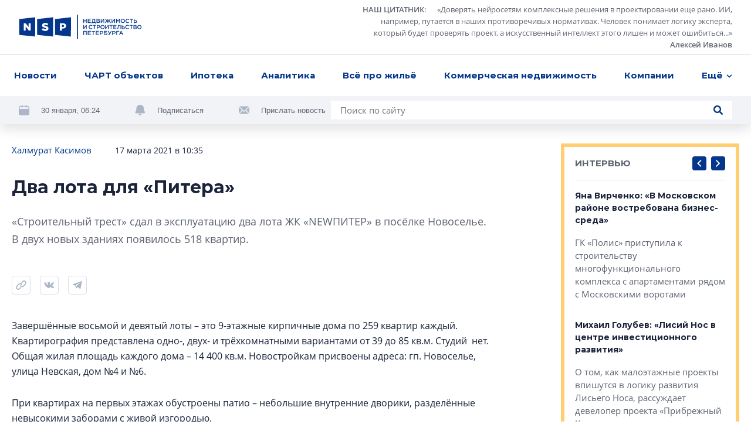

--- FILE ---
content_type: text/html; charset=utf-8
request_url: https://nsp.ru/27967-dva-lota-dlya-pitera
body_size: 20681
content:
<!DOCTYPE html><html lang="ru" dir="ltr"><head>
  <link rel="preconnect" href="https://admin.nsp.ru">
  <link rel="preconnect" href="https://ru-1.mirage-service.ru">
  <meta charset="utf-8">
  <meta name="zen-verification" content="eMpoUuGoo5NdJjzutcgqaYIMVFQS505OQKH1DJCz2ToinYqMyWzevR1A1rOQt1dE">
  <title>«Строительный трест» сдал в эксплуатацию два лота ЖК "NEWПИТЕР" в Новоселье</title>
  <base href="/">
  <script>
    if ('serviceWorker' in navigator) {
      navigator.serviceWorker.register('./service-worker.js').then(function(registration) {
        // Registration was successful
        console.log('ServiceWorker registration successful with scope: ', registration.scope);
        registration.update();
      }).catch(function(err) {
        // registration failed :(
        console.log('ServiceWorker registration failed: ', err);
      });
    }
  </script>
  <!-- Google Tag Manager -->
  <script>(function (w, d, s, l, i) {
    w[l] = w[l] || [];
    w[l].push({
      'gtm.start':
        new Date().getTime(), event: 'gtm.js'
    });
    var f = d.getElementsByTagName(s)[0],
      j = d.createElement(s), dl = l != 'dataLayer' ? '&l=' + l : '';
    j.async = true;
    j.src =
      'https://www.googletagmanager.com/gtm.js?id=' + i + dl;
    f.parentNode.insertBefore(j, f);
  })(window, document, 'script', 'dataLayer', 'GTM-NHRBJDC');</script>
  <!-- End Google Tag Manager -->

  <meta name="viewport" content="width=device-width, initial-scale=1">
  <link rel="apple-touch-icon" sizes="180x180" href="assets/favicon/apple-touch-icon.png">
  <link rel="icon" type="image/png" sizes="32x32" href="assets/favicon/favicon-32x32.png">
  <link rel="icon" type="image/png" sizes="16x16" href="assets/favicon/favicon-16x16.png">
  <link rel="manifest" href="assets/favicon/site.webmanifest">
  <link rel="mask-icon" href="assets/favicon/safari-pinned-tab.svg" color="#032a6f">
  <link rel="shortcut icon" href="assets/favicon/favicon.ico">
  <meta name="msapplication-TileColor" content="#2b5797">
  <meta name="msapplication-config" content="assets/favicon/browserconfig.xml">
  <meta name="theme-color" content="#ffffff">
<style>*,*:before,*:after{box-sizing:border-box}html{font-family:sans-serif;line-height:1.15;-webkit-text-size-adjust:100%;-webkit-tap-highlight-color:rgba(0,0,0,0)}body{margin:0;font-family:-apple-system,BlinkMacSystemFont,Segoe UI,Roboto,Helvetica Neue,Arial,Noto Sans,Liberation Sans,sans-serif,"Apple Color Emoji","Segoe UI Emoji",Segoe UI Symbol,"Noto Color Emoji";font-size:1rem;font-weight:400;line-height:1.5;color:#212529;text-align:left;background-color:#fff}html{box-sizing:border-box;-ms-overflow-style:scrollbar}*,*:before,*:after{box-sizing:inherit}:root{--swiper-theme-color:#007aff}@font-face{font-family:OpenSans;src:url(/assets/fonts/OpenSans.woff2) format("woff2"),url(/assets/fonts/OpenSans.woff) format("woff");font-weight:400;font-style:normal;font-display:swap}@font-face{font-family:OpenSans;src:url(/assets/fonts/OpenSans-Semibold.woff2) format("woff2"),url(/assets/fonts/OpenSans-Semibold.woff) format("woff");font-weight:600;font-style:normal;font-display:swap}@font-face{font-family:OpenSans;src:url(/assets/fonts/OpenSans-Bold.woff2) format("woff2"),url(/assets/fonts/OpenSans-Bold.woff) format("woff");font-weight:700;font-style:normal;font-display:swap}*{box-sizing:border-box}html,body{width:100%;height:100%}body{font-size:15px;font-family:OpenSans,sans-serif;line-height:1.533333;color:#1a233a;background-color:#fff}</style><style>*,*:before,*:after{box-sizing:border-box}html{font-family:sans-serif;line-height:1.15;-webkit-text-size-adjust:100%;-webkit-tap-highlight-color:rgba(0,0,0,0)}aside,footer,header,nav{display:block}body{margin:0;font-family:-apple-system,BlinkMacSystemFont,Segoe UI,Roboto,Helvetica Neue,Arial,Noto Sans,Liberation Sans,sans-serif,"Apple Color Emoji","Segoe UI Emoji",Segoe UI Symbol,"Noto Color Emoji";font-size:1rem;font-weight:400;line-height:1.5;color:#212529;text-align:left;background-color:#fff}h1,h2{margin-top:0;margin-bottom:.5rem}p{margin-top:0;margin-bottom:1rem}ul{margin-top:0;margin-bottom:1rem}ul ul{margin-bottom:0}blockquote{margin:0 0 1rem}a{color:#007bff;text-decoration:none;background-color:transparent}a:hover{color:#0056b3;text-decoration:underline}svg{overflow:hidden;vertical-align:middle}button{border-radius:0}button:focus:not(:focus-visible){outline:0}input,button{margin:0;font-family:inherit;font-size:inherit;line-height:inherit}button,input{overflow:visible}button{text-transform:none}button,[type=button],[type=submit]{-webkit-appearance:button}button:not(:disabled),[type=button]:not(:disabled),[type=submit]:not(:disabled){cursor:pointer}button::-moz-focus-inner,[type=button]::-moz-focus-inner,[type=submit]::-moz-focus-inner{padding:0;border-style:none}html{box-sizing:border-box;-ms-overflow-style:scrollbar}*,*:before,*:after{box-sizing:inherit}.container{width:100%;padding-right:4px;padding-left:4px;margin-right:auto;margin-left:auto}@media (min-width: 768px){.container{max-width:720px}}@media (min-width: 992px){.container{max-width:936px}}@media (min-width: 1248px){.container{max-width:1248px}}.row{display:flex;flex-wrap:wrap;margin-right:-4px;margin-left:-4px}.col-xl-8,.col-xl-3,.col-lg-10,.col-lg-4,.col-lg-3,.col-lg-1,.col-md-12,.col-md-8,.col-md-6,.col-9,.col-3{position:relative;width:100%;padding-right:4px;padding-left:4px}.col-3{flex:0 0 25%;max-width:25%}.col-9{flex:0 0 75%;max-width:75%}@media (min-width: 768px){.col-md-6{flex:0 0 50%;max-width:50%}.col-md-8{flex:0 0 66.66666667%;max-width:66.66666667%}.col-md-12{flex:0 0 100%;max-width:100%}.offset-md-2{margin-left:16.66666667%}}@media (min-width: 992px){.col-lg-1{flex:0 0 8.33333333%;max-width:8.33333333%}.col-lg-3{flex:0 0 25%;max-width:25%}.col-lg-4{flex:0 0 33.33333333%;max-width:33.33333333%}.col-lg-10{flex:0 0 83.33333333%;max-width:83.33333333%}.offset-lg-0{margin-left:0}.offset-lg-1{margin-left:8.33333333%}}@media (min-width: 1248px){.col-xl-3{flex:0 0 25%;max-width:25%}.col-xl-8{flex:0 0 66.66666667%;max-width:66.66666667%}.offset-xl-0{margin-left:0}.offset-xl-1{margin-left:8.33333333%}}.d-none{display:none!important}@media (min-width: 768px){.d-md-none{display:none!important}.d-md-inline{display:inline!important}.d-md-block{display:block!important}.d-md-flex{display:flex!important}}@media (min-width: 1248px){.d-xl-block{display:block!important}}.align-items-end{align-items:flex-end!important}:root{--swiper-theme-color:#007aff}.swiper-container{margin-left:auto;margin-right:auto;position:relative;overflow:hidden;list-style:none;padding:0;z-index:1}.swiper-wrapper{position:relative;width:100%;height:100%;z-index:1;display:flex;transition-property:transform;box-sizing:content-box}.swiper-wrapper{transform:translateZ(0)}.swiper-slide{flex-shrink:0;width:100%;height:100%;position:relative;transition-property:transform}@font-face{font-family:Montserrat;src:url(/assets/fonts/Montserrat-Regular.woff2) format("woff2"),url(/assets/fonts/Montserrat-Regular.woff) format("woff");font-weight:400;font-style:normal;font-display:swap}@font-face{font-family:Montserrat;src:url(/assets/fonts/Montserrat-Medium.woff2) format("woff2"),url(/assets/fonts/Montserrat-Medium.woff) format("woff");font-weight:500;font-style:normal;font-display:swap}@font-face{font-family:Montserrat;src:url(/assets/fonts/Montserrat-SBold.woff2) format("woff2"),url(/assets/fonts/Montserrat-SBold.woff) format("woff");font-weight:600;font-style:normal;font-display:swap}@font-face{font-family:Montserrat;src:url(/assets/fonts/Montserrat-Bold.woff2) format("woff2"),url(/assets/fonts/Montserrat-Bold.woff) format("woff");font-weight:700;font-style:normal;font-display:swap}@font-face{font-family:OpenSans;src:url(/assets/fonts/OpenSans.woff2) format("woff2"),url(/assets/fonts/OpenSans.woff) format("woff");font-weight:400;font-style:normal;font-display:swap}@font-face{font-family:OpenSans;src:url(/assets/fonts/OpenSans-Semibold.woff2) format("woff2"),url(/assets/fonts/OpenSans-Semibold.woff) format("woff");font-weight:600;font-style:normal;font-display:swap}@font-face{font-family:OpenSans;src:url(/assets/fonts/OpenSans-Bold.woff2) format("woff2"),url(/assets/fonts/OpenSans-Bold.woff) format("woff");font-weight:700;font-style:normal;font-display:swap}.button{font-family:Montserrat;font-weight:500;background-color:#04378b;border-radius:4px;color:#fff;text-decoration:none!important;padding:12px 23px;line-height:1.6;text-align:center}.button,.control-button,.search-button{cursor:pointer;border:0;transition:background-color .2s ease}@media (hover: hover){.button:hover,.control-button:hover,.search-button:hover{background-color:#0654d5}}.button:active,.control-button:active,.search-button:active{background-color:#0545ae}.button:focus,.control-button:focus,.search-button:focus{outline:0}.button:disabled,.control-button:disabled,.search-button:disabled{opacity:.2;cursor:default}.control-button,.search-button{width:32px;height:32px;display:flex;align-items:center;justify-content:center;border-radius:4px;padding:10px}.search-button{padding:8px}.search-button.no-bg{background-color:transparent}.search-button.no-bg .icon{fill:#04378b}.search-button .icon{width:16px;height:16px;fill:#fff}.control-buttons{display:flex;align-items:center}.control-buttons>*:not(:last-child){margin-right:8px}.control-button{background-color:#04378b}.control-button .icon{width:100%;height:100%;fill:#fff}.control-button.small{width:24px;height:24px;padding:6px}.socials{display:flex;flex-wrap:wrap}.socials .rutube svg{width:26px;height:26px}.socials a{display:flex;align-items:center;justify-content:center;flex:0 0 48px;height:48px;width:48px;transition:background-color .2s ease;background-color:#f1f3f7}@media (hover: hover){.socials a:hover svg{fill:#fff}}@media (max-width: 767.98px){.socials a{flex:0 0 40px;height:40px;width:40px}}.socials svg{width:18px;height:18px;fill:#adb6c7}.socials.light a{background-color:#fff}@media (hover: hover){.vk:hover{background-color:#4a76a8!important}}@media (hover: hover){.telegram:hover{background-color:#1f9bdb!important}}@media (hover: hover){.youtube:hover{background-color:#ff0402!important}}.logo-link{margin-right:10px}.logo{width:210px;height:42px;fill:#04378b}@media (min-width: 768px) and (max-width: 991.98px){.logo{width:180px}}.logo-mini{width:76px;height:36px;fill:#04378b;margin-right:32px}.page-topline{display:flex;justify-content:space-between;align-items:center;margin-bottom:32px}@media (max-width: 991.98px){.page-topline{margin-bottom:20px}}.page-topline a{color:#04378b}.page-topline-info{display:flex;align-items:center}.page-topline-info>*:not(:last-child){margin-right:40px}@media (max-width: 767.98px){.page-topline-info>*:not(:last-child){margin-right:16px}}@media (max-width: 767.98px){.page-topline-info{width:100%}.page-topline-info .topline-author{margin-right:auto}}.topline-info-item{font-size:14px;line-height:1.571;display:flex;align-items:center}.topline-info-item.topline-info-date{flex-shrink:0}.topline-info-item>*:not(:last-child){margin-right:8px}@media (max-width: 767.98px){.topline-info-item{font-size:12px;line-height:1.5}}.topline-author{font-size:15px;color:#1a233a}@media (max-width: 1247.98px){.topline-author{display:flex;flex-wrap:wrap}}@media (max-width: 767.98px){.topline-author{font-size:12px;line-height:1.5}}.content-sidebar{display:grid;grid-template-columns:repeat(1,1fr);grid-gap:8px;grid-auto-rows:304px;min-height:0;min-width:0;grid-auto-flow:dense}.content-sidebar>*{min-width:0;height:initial}.content-sidebar .vertical{grid-row-end:span 2}.share-socials{display:flex;flex-wrap:wrap;margin-bottom:-12px;margin-top:16px}.share-socials>*:not(:last-child){margin-right:16px}.share-social{margin-bottom:12px}.share-social button{border:0;background-color:transparent;padding:0}.share-social-icon{width:32px;height:32px}.date{margin-bottom:8px;color:#5e6470;font-size:13px;line-height:1.538;display:block}@media (max-width: 767.98px){.date{font-size:12px;line-height:1.5}}*{box-sizing:border-box}.hidden{display:none!important}html,body{width:100%;height:100%}body{font-size:15px;font-family:OpenSans,sans-serif;line-height:1.533333;color:#1a233a;background-color:#fff}h1,h2,.h5,.h6{font-weight:700;font-family:Montserrat,sans-serif;margin:0}button:focus{outline:0}h1{font-size:30px;line-height:1.3333}@media (max-width: 767.98px){h1{font-size:20px;line-height:1.59}}h2{font-size:26px;line-height:1.3846}.h5{font-size:15px;line-height:1.6}.h6{font-size:14px;line-height:1.57}p{margin:0}ul{margin:0;padding:0;list-style-type:none}.link{color:#04378b;transition:opacity .2s ease}.link:hover{opacity:.75;text-decoration:none}@media (max-width: 767.98px){.container{padding:0 12px}}</style><link rel="stylesheet" href="styles.57ffc5a59a8d6dbd.css" media="print" onload="this.media='all'"><noscript><link rel="stylesheet" href="styles.57ffc5a59a8d6dbd.css"></noscript><style ng-transition="nsp">[_nghost-sc20]{min-height:100vh;display:flex;flex-direction:column}.content[_ngcontent-sc20]{padding-top:32px;flex:1 0 auto;display:flex;flex-direction:column;transition:opacity .3s linear}@media (max-width: 767.98px){.content[_ngcontent-sc20]{padding-top:0}}.loading[_ngcontent-sc20]{opacity:0}.fadeIn[_ngcontent-sc20]{animation:_ngcontent-sc20_fade-in .3s ease-in alternate}@keyframes _ngcontent-sc20_fade-in{0%{opacity:0}to{opacity:1}}</style><style ng-transition="nsp">.overlay[_ngcontent-sc18]{position:fixed;inset:0;z-index:2000;background-color:#1a233abf}*[_ngcontent-sc18]:not(.overlay){position:fixed;top:50%;left:50%;transform:translate(-50%,-50%);z-index:2001}</style><script class="structured-data-global" type="application/ld+json">{"@context":"http://schema.org","@type":"WebSite","url":"https://nsp.ru","potentialAction":{"@type":"SearchAction","target":"https://nsp.ru/search/?search={query}","query-input":"required name=query"}}</script><style ng-transition="nsp">header[_ngcontent-sc6]{background-color:#fff;position:fixed;z-index:50;top:0;left:0;right:0;box-shadow:0 8px 20px #0000001f}header[_ngcontent-sc6]   app-topline-advertising[_ngcontent-sc6]{z-index:60;position:relative}[_nghost-sc6]{display:block;position:absolute;top:0;left:0;width:100%}@media (max-width: 767.98px){[_nghost-sc6]{position:fixed;z-index:50;background-color:#fff}}.header-top[_ngcontent-sc6]{padding:7px 32px;display:flex;justify-content:space-between;align-items:center;border-bottom:1px solid #D7DDEA}@media (max-width: 767.98px){.header-top[_ngcontent-sc6]{padding:8px 12px}}.quote[_ngcontent-sc6]{display:flex;align-items:center}@media (max-width: 767.98px){.quote[_ngcontent-sc6]{display:none}}.quote[_ngcontent-sc6] > *[_ngcontent-sc6]:not(:last-child){margin-right:24px}.quote[_ngcontent-sc6]   .author[_ngcontent-sc6]{margin-left:16px}.quote-text[_ngcontent-sc6]{display:flex;align-items:flex-start}.quote-text[_ngcontent-sc6]   .section-link[_ngcontent-sc6]{margin-right:16px}.quote-text[_ngcontent-sc6]{margin:0;max-width:654px;text-align:right;font-size:13px;line-height:1.54;color:#5e6470}.quote-text[_ngcontent-sc6]   p[_ngcontent-sc6]{display:inline}.quote[_ngcontent-sc6]   a[_ngcontent-sc6]{color:inherit;display:inline;font-style:normal;font-weight:600}.avatar[_ngcontent-sc6]{width:56px;height:56px;flex:0 0 56px;filter:grayscale(100%)}.avatar[_ngcontent-sc6]     img{width:100%;height:100%;object-fit:cover;border-radius:50%}.header-menu[_ngcontent-sc6]{padding:0 16px;background-color:#fff;position:relative;z-index:5}@media (max-width: 767.98px){.header-menu[_ngcontent-sc6]{padding-right:0;padding-left:0}}.menu[_ngcontent-sc6]{position:relative;display:flex;align-items:center;justify-content:space-between}.navigation[_ngcontent-sc6]{flex:1;max-width:100%;display:flex;justify-content:space-between}@media (min-width: 768px){.navigation[_ngcontent-sc6]{margin-right:-48px;transition:margin-right .3s linear}.navigation.fixed[_ngcontent-sc6]{margin-right:0}}.navigation-list[_ngcontent-sc6]{display:flex;max-width:100%;align-items:center;justify-content:space-between}.navigation-list.for-calculate[_ngcontent-sc6]{position:fixed;opacity:0;top:100%;left:0;z-index:-5}.navigation-list[_ngcontent-sc6] > li[_ngcontent-sc6]{flex-shrink:0;padding:14px 8px;font-family:Montserrat;font-weight:700;position:relative}.navigation-list[_ngcontent-sc6] > li[_ngcontent-sc6]:first-child{padding-left:0}.navigation-list[_ngcontent-sc6]   .more[_ngcontent-sc6], .navigation-list[_ngcontent-sc6]   .more[_ngcontent-sc6]   .dropdown-btn[_ngcontent-sc6]{padding-right:0}.navigation-list[_ngcontent-sc6]   li.highlight[_ngcontent-sc6] > a[_ngcontent-sc6]{background-color:#04378b;color:#fff;text-decoration:none}.navigation-list[_ngcontent-sc6]   li.highlight[_ngcontent-sc6]   .dropdown-btn[_ngcontent-sc6]{color:#1a233a}.navigation-list[_ngcontent-sc6]   li[_ngcontent-sc6]:active > a[_ngcontent-sc6], .navigation-list[_ngcontent-sc6]   li[_ngcontent-sc6]:active > .dropdown-btn[_ngcontent-sc6]{color:#1a233a!important}.navigation-list[_ngcontent-sc6]   li[_ngcontent-sc6]:active > .dropdown-btn[_ngcontent-sc6]   svg[_ngcontent-sc6]{fill:#1a233a!important}@media (max-width: 767.98px){.navigation-list[_ngcontent-sc6]   li[_ngcontent-sc6]{font-size:13px;line-height:1.54;padding:4px 0}.navigation-list[_ngcontent-sc6]   li[_ngcontent-sc6]:first-child{margin-left:4px}.navigation-list[_ngcontent-sc6]   li[_ngcontent-sc6]:last-child{margin-right:4px}}.navigation-list[_ngcontent-sc6]   a[_ngcontent-sc6], .navigation-list[_ngcontent-sc6]   .dropdown-btn[_ngcontent-sc6]{border-radius:4px;padding:10px 8px;display:inline-block;color:#04378b;transition:opacity .2s ease}.navigation-list[_ngcontent-sc6]   a[_ngcontent-sc6]:hover, .navigation-list[_ngcontent-sc6]   .dropdown-btn[_ngcontent-sc6]:hover{opacity:.7;text-decoration:none}@media (max-width: 767.98px){.navigation-list[_ngcontent-sc6]   a[_ngcontent-sc6], .navigation-list[_ngcontent-sc6]   .dropdown-btn[_ngcontent-sc6]{padding:10px 8px}}.dropdown-btn[_ngcontent-sc6]{display:flex;align-items:center;background-color:transparent;border:0;padding:0;font-weight:700}.dropdown-btn[_ngcontent-sc6]:focus{outline:0}.dropdown-btn[_ngcontent-sc6]:hover   svg[_ngcontent-sc6]{fill:#04378b}.dropdown-btn[_ngcontent-sc6]   svg[_ngcontent-sc6]{width:10px;height:6px;fill:#04378b;transform-origin:50% 50%;transition:fill .2s ease}.dropdown-btn[_ngcontent-sc6]   svg.rotated[_ngcontent-sc6]{transform:rotate(180deg)}.dropdown-btn[_ngcontent-sc6]   span[_ngcontent-sc6]{margin-right:6px}.dropdown[_ngcontent-sc6]{z-index:50;position:absolute;right:-32px;top:100%;width:100vw;max-width:240px;box-shadow:0 6px 16px #00000029;padding:16px 0;background-color:#fff;opacity:0;visibility:hidden;transition:opacity .2s ease,visibility .2s ease}.dropdown.visible[_ngcontent-sc6]{visibility:visible;opacity:1}.dropdown-list[_ngcontent-sc6]   li[_ngcontent-sc6]{line-height:1.6;padding:0 8px}.dropdown-list[_ngcontent-sc6]   a[_ngcontent-sc6]{padding:8px 16px;font-weight:500}.hidden-search[_ngcontent-sc6]{position:absolute;top:-1px;left:0;width:100%;height:100%;display:flex;align-items:center;background-color:#fff;z-index:5}.hidden-search[_ngcontent-sc6]   .search[_ngcontent-sc6]{max-width:100%;flex:1}.hidden-search[_ngcontent-sc6]   input[_ngcontent-sc6]{background-color:#f1f3f7}.mobile-hidden-search[_ngcontent-sc6]{padding:8px 12px}.mobile-hidden-search[_ngcontent-sc6]   .close-search[_ngcontent-sc6]{margin-left:9px;width:28px;height:28px}.mobile-hidden-search[_ngcontent-sc6]   .search-button[_ngcontent-sc6]{right:7px}.search[_ngcontent-sc6]{width:100%;max-width:684px;background-color:#fff;display:flex;align-items:center;position:relative}@media (min-width: 768px) and (max-width: 991.98px){.search[_ngcontent-sc6]{max-width:100%}}.search[_ngcontent-sc6]   input[_ngcontent-sc6]{flex:1;padding:5px 40px 5px 16px;border:0}.search[_ngcontent-sc6]   input[_ngcontent-sc6]:focus{outline:0}.search[_ngcontent-sc6]   .button[_ngcontent-sc6]{padding:8px 16px}.search-button.short-button[_ngcontent-sc6]{position:absolute;top:50%;right:16px;transform:translateY(-50%);width:16px;height:16px;padding:0}.search-button.short-button[_ngcontent-sc6]:hover{background-color:transparent}.search-button.short-button[_ngcontent-sc6]:hover   .icon[_ngcontent-sc6]{fill:#04378b}.search-close[_ngcontent-sc6]{border:0;background-color:transparent;padding:0;line-height:0}.search-close[_ngcontent-sc6]:focus{outline:0}.search-close[_ngcontent-sc6]{width:16px;height:16px}.search-close[_ngcontent-sc6]   svg[_ngcontent-sc6]{fill:#5e6470;width:10px;height:10px}.header-bottom[_ngcontent-sc6]{padding:8px 32px;margin-top:-49px;background-color:#f1f3f7;display:flex;justify-content:space-between;transition:margin-top .3s linear}@media (min-width: 768px) and (max-width: 991.98px){.header-bottom[_ngcontent-sc6]{padding:16px 32px}}@media (max-width: 991.98px){.header-bottom[_ngcontent-sc6]{flex-wrap:wrap}}.header-bottom.visible[_ngcontent-sc6]{margin-top:0}.header-actions[_ngcontent-sc6]{display:flex;align-items:center;flex-wrap:wrap;margin-bottom:-8px}.header-actions[_ngcontent-sc6] > *[_ngcontent-sc6]:not(:last-child){margin-right:60px}@media (max-width: 1247.98px){.header-actions[_ngcontent-sc6]{flex-shrink:0;margin-right:30px}.header-actions[_ngcontent-sc6] > *[_ngcontent-sc6]:not(:last-child){margin-right:30px}}@media (max-width: 767.98px){.header-actions[_ngcontent-sc6] > *[_ngcontent-sc6]:not(:last-child){margin-right:0}}@media (max-width: 991.98px){.header-actions[_ngcontent-sc6]{width:100%;justify-content:center;margin-top:2px;margin-bottom:10px}}.header-action[_ngcontent-sc6]{display:flex;align-items:center;color:#5e6470;margin-bottom:8px}.header-action[_ngcontent-sc6] > *[_ngcontent-sc6]:not(:last-child){margin-right:20px}.header-action[_ngcontent-sc6]   svg[_ngcontent-sc6]{width:18px;height:18px;fill:#adb6c7}.header-action[_ngcontent-sc6]   a[_ngcontent-sc6]{color:#032d72}@media (max-width: 991.98px){.header-action[_ngcontent-sc6]{margin-bottom:0}}.header-action-text[_ngcontent-sc6]{color:#04378b;font-size:13px;background-color:transparent;border:0;padding:0;font-family:Open Sans,sans-serif}.header-action-text[_ngcontent-sc6]{color:#5e6470}.scrolled-search-btn[_ngcontent-sc6]{margin-left:32px}@media (min-width: 768px){.scrolled-search-btn[_ngcontent-sc6]{transform:translate(108px);transition:transform .3s linear}.scrolled-search-btn.visible[_ngcontent-sc6]{transform:translate(0)}}@media (max-width: 767.98px){.logo-mini[_ngcontent-sc6]{width:66px;height:31px}}@media (min-width: 768px){.logo-mini[_ngcontent-sc6]{margin-left:-108px;transition:margin-left .3s linear}.logo-mini.visible[_ngcontent-sc6]{margin-left:0}}.menu-trigger[_ngcontent-sc6]{width:20px;height:20px;display:flex;align-items:center;padding:0;background-color:transparent;border:0;justify-content:center}.menu-trigger[_ngcontent-sc6]   svg[_ngcontent-sc6]{width:20px;height:19px;fill:#04378b}.mobile-search-trigger[_ngcontent-sc6]{margin-right:24px;width:16px;height:16px;background-color:transparent;border:0;padding:0;margin-left:auto}.mobile-search-trigger[_ngcontent-sc6]   svg[_ngcontent-sc6]{width:16px;height:16px;fill:#04378b;vertical-align:top}.close-search[_ngcontent-sc6]{width:32px;height:32px;border-radius:4px;margin-left:30px;border:1px solid #D7DDEA;display:flex;align-items:center;justify-content:center;background-color:transparent}.close-search[_ngcontent-sc6]   svg[_ngcontent-sc6]{width:10px;height:10px;fill:#5e6470}.top-wrapper[_ngcontent-sc6]{position:relative}</style><style ng-transition="nsp">.footer[_ngcontent-sc7]{background-color:#f1f3f7}@media (max-width: 767.98px){.footer[_ngcontent-sc7]{padding:0 12px}}.footer-top[_ngcontent-sc7]{padding:40px 0 41px;border-bottom:1px solid #D7DDEA;position:relative}@media (max-width: 767.98px){.footer-top[_ngcontent-sc7]{border-bottom:0;padding:24px 0}}.logo[_ngcontent-sc7]{margin-bottom:40px}@media (max-width: 767.98px){.logo[_ngcontent-sc7]{width:187px;height:38px;margin-bottom:24px}}.certificate-text[_ngcontent-sc7]{font-size:14px;line-height:1.57;font-family:Montserrat,sans-serif}@media (max-width: 767.98px){.certificate-text[_ngcontent-sc7]{font-size:13px;line-height:1.54;margin-bottom:24px}}.footer-title[_ngcontent-sc7]{color:#5e6470;margin-bottom:32px;font-weight:400}.footer-links[_ngcontent-sc7]{column-count:2;margin-bottom:-24px}@media (min-width: 768px) and (max-width: 991.98px){.footer-links[_ngcontent-sc7]{margin-bottom:40px}}@media (max-width: 767.98px){.footer-links[_ngcontent-sc7]{margin-bottom:8px;padding-right:27px;page-break-inside:avoid}}.footer-links[_ngcontent-sc7]   li[_ngcontent-sc7]{margin-bottom:24px}@media (max-width: 767.98px){.footer-links[_ngcontent-sc7]   li[_ngcontent-sc7]{margin-bottom:16px;display:inline-block}}.footer-links[_ngcontent-sc7]   a[_ngcontent-sc7]{display:inline-block;color:#1a233a;font-family:Montserrat,sans-serif;font-weight:700;transition:color .2s ease}.footer-links[_ngcontent-sc7]   a[_ngcontent-sc7]:hover{color:#04378b;text-decoration:none}@media (max-width: 767.98px){.footer-links[_ngcontent-sc7]   a[_ngcontent-sc7]{font-size:13px;line-height:1.54}}.footer-item[_ngcontent-sc7]{display:flex;flex-direction:column}.footer-item.content-center[_ngcontent-sc7]{align-items:center}.footer-item.content-end[_ngcontent-sc7]{align-items:flex-end;text-align:right}@media (min-width: 768px) and (max-width: 991.98px){.footer-item.content-end[_ngcontent-sc7]{align-items:center;text-align:center}}@media (max-width: 767.98px){.footer-item.content-end[_ngcontent-sc7]{align-items:flex-start;text-align:left}}.footer-content[_ngcontent-sc7]{max-width:310px;width:100%}.socials[_ngcontent-sc7]{margin-bottom:auto;margin-top:auto}.socials[_ngcontent-sc7] > *[_ngcontent-sc7]:not(:last-child){margin-right:8px}@media (max-width: 767.98px){.socials[_ngcontent-sc7]{width:100%}}.footer-bottom[_ngcontent-sc7]{padding:24px 0 32px}@media (min-width: 768px) and (max-width: 991.98px){.footer-bottom[_ngcontent-sc7]{padding:24px 0 16px}}@media (max-width: 767.98px){.footer-bottom[_ngcontent-sc7]{padding:0 0 24px}}.footer-bottom[_ngcontent-sc7]   .footer-item[_ngcontent-sc7]{font-size:13px;line-height:1.69}@media (min-width: 768px) and (max-width: 991.98px){.footer-bottom[_ngcontent-sc7]   .footer-item[_ngcontent-sc7]{margin-bottom:16px}.footer-bottom[_ngcontent-sc7]   .footer-item.footer-age[_ngcontent-sc7]{margin-bottom:0}}.footer-bottom[_ngcontent-sc7]   .content-center[_ngcontent-sc7]   .footer-bottom-text[_ngcontent-sc7]{max-width:350px}@media (max-width: 767.98px){.copyright[_ngcontent-sc7]{margin-bottom:16px}}.copyright-text[_ngcontent-sc7]{margin-bottom:16px;font-weight:600}@media (max-width: 767.98px){.copyright-text[_ngcontent-sc7]{font-weight:400;font-size:12px;line-height:1.5}}.footer-age[_ngcontent-sc7]   p[_ngcontent-sc7]{font-family:Montserrat,sans-serif;line-height:1.385;font-size:26px}@media (max-width: 767.98px){.footer-age[_ngcontent-sc7]{text-align:right}}.padding-left[_ngcontent-sc7]{padding-left:58px}@media (max-width: 767.98px){.padding-left[_ngcontent-sc7]{padding-left:0}}@media (max-width: 767.98px){.footer-bottom-text[_ngcontent-sc7]{font-size:12px;line-height:1.5}}</style><meta property="og:image" content="https://nsp.ru/assets/share.jpg"><meta property="og:type" content="website"><style ng-transition="nsp">app-article[_ngcontent-sc50]{display:block}@media (min-width: 768px){app-article[_ngcontent-sc50]{margin-top:64px}}@media (max-width: 767.98px){app-article[_ngcontent-sc50]{margin-top:32px}}app-article[_ngcontent-sc50]:first-child{margin-top:0}.article-feed[_ngcontent-sc50]{padding-bottom:40px}</style><link rel="canonical" href="https://nsp.ru/27967-dva-lota-dlya-pitera"><meta property="og:url" content="https://nsp.ru/27967-dva-lota-dlya-pitera"><script class="structured-data-page" type="application/ld+json">{"@context":"https://schema.org","@type":"Article","name":"Два лота для «Питера»","description":"«Строительный трест» сдал в эксплуатацию два лота ЖК «NEWПИТЕР» в посёлке Новоселье. В двух новых зданиях появилось 518 квартир.","author":"Халмурат Касимов ","datePublished":"2021-03-17T10:35:31+0000","interactionStatistic":[{"@type":"InteractionCounter","interactionType":"https://schema.org/CommentAction","userInteractionCount":0}]}</script><meta property="og:title" content="«Строительный трест» сдал в эксплуатацию два лота ЖК &quot;NEWПИТЕР&quot; в Новоселье"><meta name="description" content="«Строительный трест» сдал в эксплуатацию два лота ЖК &quot;NEWПИТЕР&quot; в посёлке Новоселье. В двух новых зданиях появилось 518 квартир"><meta name="keywords" content="«Строительный трест» сдал в эксплуатацию два лота ЖК &quot;NEWПИТЕР&quot; в посёлке Новоселье"><style ng-transition="nsp">.hashtags[_ngcontent-sc49]{display:flex;align-items:center;flex-wrap:wrap;margin-top:16px}@media (max-width: 767.98px){.hashtags[_ngcontent-sc49]{font-size:14px}}.hashtags[_ngcontent-sc49] > *[_ngcontent-sc49]:not(:last-child){margin-right:24px}.topline-info-item.topline-author[_ngcontent-sc49] > *[_ngcontent-sc49]:not(:last-child){margin-right:0}.preview-text[_ngcontent-sc49]{margin-bottom:32px;font-size:18px;line-height:1.705;color:#5e6470}.hashtags[_ngcontent-sc49]{margin-bottom:-16px}.hashtag[_ngcontent-sc49]{display:block;color:#04378b;margin-bottom:16px}.bot[_ngcontent-sc49]{margin-top:40px}@media (min-width: 992px) and (max-width: 1247.98px){.page-content[_ngcontent-sc49]{padding-right:7px}}@media (max-width: 767.98px){.page-content[_ngcontent-sc49]{padding-top:16px}}.mobile-title[_ngcontent-sc49]{width:100%;margin-bottom:12px}@media (max-width: 767.98px){.page-topline[_ngcontent-sc49]{flex-wrap:wrap}}.share-area[_ngcontent-sc49]{display:flex;align-items:center}@media (min-width: 768px){.share-area[_ngcontent-sc49]{margin-bottom:40px}}@media (max-width: 767.98px){.share-area[_ngcontent-sc49]{margin-bottom:24px}}.share-area[_ngcontent-sc49]   app-share[_ngcontent-sc49]{margin-bottom:0}.share-area[_ngcontent-sc49]   .comments-count[_ngcontent-sc49]{margin-left:auto}.comments-count[_ngcontent-sc49]   span[_ngcontent-sc49]{font-family:Montserrat,sans-serif;font-weight:700;color:#04378b}@media (max-width: 767.98px){.comments-count[_ngcontent-sc49]   span[_ngcontent-sc49]{order:-1;font-weight:400;margin-right:8px}}.comments-count[_ngcontent-sc49] > *[_ngcontent-sc49]:not(:last-child){margin-right:8px}@media (max-width: 767.98px){.comments-count[_ngcontent-sc49] > *[_ngcontent-sc49]:not(:last-child){margin-right:0}}@media (max-width: 767.98px){.comments-count[_ngcontent-sc49]{display:flex;align-items:center}}.comments-count[_ngcontent-sc49]   .comment-icon[_ngcontent-sc49]{width:14px;height:14px;fill:#adb6c7}.event-info[_ngcontent-sc49]{position:relative;margin-bottom:40px;background-color:#04378b}.event-info[_ngcontent-sc49]   .event-date[_ngcontent-sc49]{font-weight:700}@media (max-width: 767.98px){.event-info[_ngcontent-sc49]   .event-date[_ngcontent-sc49]{font-size:14px;line-height:1.571}}.event-info[_ngcontent-sc49]   .info-background[_ngcontent-sc49]     img{position:absolute;top:0;left:0;width:100%;height:100%;object-fit:cover;z-index:0;opacity:.3}.event-info[_ngcontent-sc49]   .info-content[_ngcontent-sc49]{padding:32px 40px 40px;position:relative}@media (max-width: 767.98px){.event-info[_ngcontent-sc49]   .info-content[_ngcontent-sc49]{padding:24px 12px}}.event-info[_ngcontent-sc49]   .info-bottom[_ngcontent-sc49]{display:flex;justify-content:space-between;align-items:center}.event-info[_ngcontent-sc49]   .info-bottom[_ngcontent-sc49]   .button[_ngcontent-sc49]{padding-left:33px;padding-right:33px}@media (max-width: 991.98px){.event-info[_ngcontent-sc49]   .info-bottom[_ngcontent-sc49]{flex-direction:column;justify-content:flex-start;align-items:flex-start}}@media (max-width: 767.98px){.event-info[_ngcontent-sc49]   .event-type-name[_ngcontent-sc49]{font-size:13px;line-height:1.54}}@media (max-width: 767.98px){.event-info[_ngcontent-sc49]   .info-bottom-right[_ngcontent-sc49]{width:100%}.event-info[_ngcontent-sc49]   .info-bottom-right[_ngcontent-sc49]   .button[_ngcontent-sc49]{width:100%;padding:9px 24px}}.event-info[_ngcontent-sc49]   .info-bottom-left[_ngcontent-sc49]{color:#fff;font-family:Montserrat,sans-serif;font-size:17px;line-height:1.59}.event-info[_ngcontent-sc49]   .info-bottom-left[_ngcontent-sc49] > *[_ngcontent-sc49]:not(:last-child){margin-bottom:8px}@media (max-width: 991.98px){.event-info[_ngcontent-sc49]   .info-bottom-left[_ngcontent-sc49]{width:100%;margin-bottom:24px}}.event-info[_ngcontent-sc49]   .h1[_ngcontent-sc49]{max-width:760px;margin-bottom:88px}@media (max-width: 991.98px){.event-info[_ngcontent-sc49]   .h1[_ngcontent-sc49]{margin-bottom:77px}}@media (max-width: 767.98px){.event-info[_ngcontent-sc49]{margin:0 -12px 24px}}.event-contact-card[_ngcontent-sc49]{padding:24px 24px 27px;border:1px solid #D7DDEA;width:100%}@media (max-width: 1247.98px){.event-contact-card[_ngcontent-sc49]{margin-bottom:24px}}.event-contact-card[_ngcontent-sc49]   .link[_ngcontent-sc49]{word-break:break-all}.event-contact-card[_ngcontent-sc49]   .h6[_ngcontent-sc49]{margin-bottom:16px}@media (min-width: 768px) and (max-width: 1247.98px){.event-contact-card[_ngcontent-sc49]   .list[_ngcontent-sc49]{display:flex;flex-wrap:wrap;align-items:center}}@media (min-width: 992px) and (max-width: 1247.98px){.event-contact-card[_ngcontent-sc49]   .list[_ngcontent-sc49]   .contact-card-item[_ngcontent-sc49]{margin-bottom:0;width:25%}}@media (min-width: 768px) and (max-width: 991.98px){.event-contact-card[_ngcontent-sc49]   .list[_ngcontent-sc49]   .contact-card-item[_ngcontent-sc49]{margin-bottom:0;width:33%}}.event-contact-card[_ngcontent-sc49]   .contact-card-item[_ngcontent-sc49]{display:flex;align-items:center;margin-bottom:24px;padding-left:4px}.event-contact-card[_ngcontent-sc49]   .contact-card-icon[_ngcontent-sc49]{margin-right:21px;fill:#adb6c7;flex-shrink:0}.event-contact-card[_ngcontent-sc49]   .geolocation[_ngcontent-sc49]{width:13px;height:18px;margin-bottom:auto;margin-top:4px}.event-contact-card[_ngcontent-sc49]   .phone[_ngcontent-sc49]{width:14px;height:16px}.event-contact-card[_ngcontent-sc49]   .mail[_ngcontent-sc49]{width:16px;height:12px}.event-contact-card[_ngcontent-sc49]   .web[_ngcontent-sc49]{width:16px;height:16px}.event-contact-card[_ngcontent-sc49]   .contact-card-phone[_ngcontent-sc49]{color:#1a233a}@media (min-width: 992px) and (max-width: 1247.98px){.event-contact-card[_ngcontent-sc49]   .socials[_ngcontent-sc49]{margin-left:auto}}@media (min-width: 768px) and (max-width: 991.98px){.event-contact-card[_ngcontent-sc49]   .socials[_ngcontent-sc49]{margin-top:32px}}.event-contact-card[_ngcontent-sc49]   .socials[_ngcontent-sc49]   a[_ngcontent-sc49]{flex:0 0 40px;height:40px;width:40px}.event-contact-card[_ngcontent-sc49]   .socials[_ngcontent-sc49] > *[_ngcontent-sc49]:not(:last-child){margin-right:16px}.content-sidebar[_ngcontent-sc49]{grid-auto-rows:auto}@media (min-width: 768px) and (max-width: 991.98px){.content-sidebar[_ngcontent-sc49]{margin-bottom:48px}}.sticky-sidebar[_ngcontent-sc49]{margin-top:8px;position:sticky;top:200px;margin-bottom:40px}.read-also[_ngcontent-sc49]{margin-top:16px;background-color:#f1f3f7}.read-also[_ngcontent-sc49]     .carousel-wrapper{padding:40px 0 48px;margin-bottom:0}.bot[_ngcontent-sc49]   .page-topline-info[_ngcontent-sc49]{margin-top:16px}app-comments[_ngcontent-sc49]{margin-top:32px}.social-buttons-footer[_ngcontent-sc49]{display:flex;width:100%;gap:32px;margin-top:32px}@media (max-width: 767.98px){.social-buttons-footer[_ngcontent-sc49]{gap:8px;flex-direction:column}}.social-buttons-footer[_ngcontent-sc49] > *[_ngcontent-sc49]{flex:1;text-decoration:none}.social-buttons-footer[_ngcontent-sc49] > *[_ngcontent-sc49]   button[_ngcontent-sc49]{width:100%;gap:8px;display:inline-flex;justify-content:center}.social-buttons-footer[_ngcontent-sc49] > *[_ngcontent-sc49]   button[_ngcontent-sc49]   svg[_ngcontent-sc49]{fill:#fff;width:24px;height:24px}.erid[_ngcontent-sc49]{margin-top:24px;text-align:right}</style><style ng-transition="nsp">[_nghost-sc48]{display:flex;align-items:center;justify-content:space-between}</style><style ng-transition="nsp">[_nghost-sc40]{display:block}[_nghost-sc40] > *[_ngcontent-sc40]{display:block}[_nghost-sc40] > *[_ngcontent-sc40]:nth-child(n+2){margin-top:26px}[_nghost-sc40] > *[_ngcontent-sc40]:not(app-text-block):not(.float-left):not(.float-right):before{content:"";clear:both;display:table}[_nghost-sc40]:after{content:"";clear:both;display:table}@media (min-width: 768px){.float-left[_ngcontent-sc40]{float:left;position:relative;margin-right:32px;margin-bottom:26px}}@media (max-width: 767.98px){.float-left[_ngcontent-sc40]{width:100%}}@media (min-width: 768px){.float-right[_ngcontent-sc40]{float:right;position:relative;margin-left:32px;margin-bottom:26px}}@media (max-width: 767.98px){.float-right[_ngcontent-sc40]{width:100%}}.full-width[_ngcontent-sc40]{width:100%}.button-block[_ngcontent-sc40]{display:flex;flex-wrap:wrap;align-items:center;justify-content:center}.button-block[_ngcontent-sc40]   a[_ngcontent-sc40]{font-size:16px;padding:12px 24px}@media (max-width: 767.98px){.button-block[_ngcontent-sc40]   a[_ngcontent-sc40]{display:block;width:100%}.button-block[_ngcontent-sc40]   a[_ngcontent-sc40]:nth-child(n+2){margin-top:24px}}@media (min-width: 768px){.button-block[_ngcontent-sc40]   a[_ngcontent-sc40]{display:inline-block}.button-block[_ngcontent-sc40]   a[_ngcontent-sc40]:nth-child(n+2){margin-left:24px}}@media (min-width: 768px){app-company-card[_ngcontent-sc40], app-person-card[_ngcontent-sc40], app-object-card[_ngcontent-sc40], app-video-card[_ngcontent-sc40], app-material-card[_ngcontent-sc40]{width:306px}}@media (min-width: 768px){app-video-card.float-left[_ngcontent-sc40]:not(.vertical), app-video-card.float-right[_ngcontent-sc40]:not(.vertical), app-material-card.float-left[_ngcontent-sc40]:not(.short):not(.vertical), app-material-card.float-right[_ngcontent-sc40]:not(.short):not(.vertical){height:306px}}@media (min-width: 768px){app-video-card.float-left.vertical[_ngcontent-sc40], app-video-card.float-right.vertical[_ngcontent-sc40], app-material-card.float-left[_ngcontent-sc40]:not(.short).vertical, app-material-card.float-right[_ngcontent-sc40]:not(.short).vertical{height:620px}}@media (min-width: 768px){app-image-block.float-left[_ngcontent-sc40], app-image-block.float-right[_ngcontent-sc40]{max-width:50%}}@media (min-width: 768px){app-location-block.float-left[_ngcontent-sc40], app-location-block.float-right[_ngcontent-sc40]{width:50%}}app-video-card.full-width[_ngcontent-sc40]{position:relative;display:flex;flex-direction:column}@media (min-width: 768px){app-video-card.full-width[_ngcontent-sc40]{padding-bottom:56.25%}}@media (max-width: 767.98px){app-video-card.full-width[_ngcontent-sc40]{padding-bottom:100%}}app-video-card.full-width[_ngcontent-sc40]     .card-wrapper{position:absolute;inset:0}.caption[_ngcontent-sc40]{margin-bottom:8px;color:#686e7b;font-size:14px;line-height:1.571;text-align:right}@media (max-width: 767.98px){.caption[_ngcontent-sc40]{font-size:13px;line-height:1.54;margin-top:8px}}</style><style ng-transition="nsp">.card-wrapper[_ngcontent-sc42]{display:block;position:relative;height:100%}.card-wrapper[_ngcontent-sc42]:hover{text-decoration:none}.h5[_ngcontent-sc42]{line-height:22px}.card-top[_ngcontent-sc42]{display:flex;justify-content:space-between;align-items:flex-start;position:absolute;top:0;padding:16px 16px 0;min-height:44px;width:100%;left:0;z-index:2}.card-top.static[_ngcontent-sc42]{position:static;padding:0}.card-footer[_ngcontent-sc42]{color:#686e7b;font-size:13px;display:flex;align-items:center;justify-content:flex-end;position:absolute;bottom:12px;right:16px}.card-footer.light[_ngcontent-sc42]{color:#fff}.card-footer.light[_ngcontent-sc42]   svg[_ngcontent-sc42]{fill:#fff}@media (max-width: 767.98px){.card-footer[_ngcontent-sc42]{font-size:12px;line-height:1.5}}img[_ngcontent-sc42]{width:100%;height:100%;object-fit:cover}.background-img[_ngcontent-sc42]{position:absolute;inset:0}.background-img[_ngcontent-sc42]     img{width:100%;height:100%;object-fit:cover}.card-overlay[_ngcontent-sc42]{position:absolute;inset:0;z-index:1;transition:background-color .2s ease}.date[_ngcontent-sc42], .tag[_ngcontent-sc42]{margin-bottom:0;font-size:13px;line-height:1.54;color:#fff}.date[_ngcontent-sc42]{padding-top:4px;margin-right:8px}.tag[_ngcontent-sc42]{border:1px solid #D7DDEA;border-radius:16px;display:flex;align-items:center;justify-content:space-between;padding:3px 14px}.emoji[_ngcontent-sc42]{margin-right:8px}.carousel-wrapper[_ngcontent-sc42]{margin-bottom:48px}@media (max-width: 767.98px){.carousel-wrapper[_ngcontent-sc42]{margin-bottom:24px}}.carousel-header[_ngcontent-sc42]{display:flex;align-items:center;justify-content:space-between}@media (min-width: 768px){.carousel-header[_ngcontent-sc42]{margin-bottom:16px}}@media (max-width: 767.98px){.carousel-header[_ngcontent-sc42]{margin-bottom:8px}}@media (min-width: 768px) and (max-width: 991.98px){.carousel-header[_ngcontent-sc42]{margin-bottom:16px}}.carousel-header[_ngcontent-sc42]   h2.is-small[_ngcontent-sc42]{font-size:22px;line-height:1.454545}@media (max-width: 767.98px){.carousel-header[_ngcontent-sc42]   h2.is-small[_ngcontent-sc42]{font-size:16px;line-height:1.5}}@media (max-width: 767.98px){.carousel-header[_ngcontent-sc42]{padding:0 12px}}.carousel-header-left[_ngcontent-sc42]{display:flex;align-items:center}@media (min-width: 768px) and (max-width: 991.98px){.carousel-header-left[_ngcontent-sc42]{flex-wrap:wrap}}.carousel-header-left[_ngcontent-sc42]   h2[_ngcontent-sc42]{margin-right:48px}@media (max-width: 991.98px){.carousel-header-left[_ngcontent-sc42]   h2[_ngcontent-sc42]{margin-right:20px}}@media (max-width: 767.98px){.carousel-header-left[_ngcontent-sc42]   h2[_ngcontent-sc42]{font-size:16px;line-height:1.5;margin-right:0}}@media (max-width: 767.98px){.carousel-header-left[_ngcontent-sc42]{flex-direction:column;align-items:flex-start}}.carousel-tabs[_ngcontent-sc42]{display:flex;align-items:center;flex-wrap:wrap;margin-left:-40px}@media (max-width: 767.98px){.carousel-tabs[_ngcontent-sc42]{margin-top:8px}}@media (max-width: 991.98px){.carousel-tabs[_ngcontent-sc42]{margin-left:-20px}}.carousel-tabs[_ngcontent-sc42] > *[_ngcontent-sc42]{margin-left:40px}@media (max-width: 991.98px){.carousel-tabs[_ngcontent-sc42] > *[_ngcontent-sc42]{margin-left:20px}}.carousel-tab.active[_ngcontent-sc42]   button[_ngcontent-sc42]{color:#1a233a}.carousel-tab[_ngcontent-sc42]   a[_ngcontent-sc42]{font-size:14px;background-color:transparent;padding:0;color:#04378b;font-family:Montserrat,sans-serif;line-height:1.571;font-weight:700;border:0}@media (max-width: 767.98px){.carousel-tab[_ngcontent-sc42]   a[_ngcontent-sc42]{font-weight:600}}[_nghost-sc42]     .swiper-slide{height:auto}[_nghost-sc42]     .swiper-slide>*{height:100%}@media (max-width: 767.98px){[_nghost-sc42]     .swiper-slide{width:calc(100% - 24px)}}a.carousel-link[_ngcontent-sc42]{color:#032d72;transition:opacity .2s ease}a.carousel-link[_ngcontent-sc42]:hover{text-decoration:none;opacity:.75}a.carousel-link[_ngcontent-sc42]   .arrow-icon[_ngcontent-sc42]{fill:#032d72}.carousel-link[_ngcontent-sc42]{font-family:Montserrat,sans-serif;font-weight:700}@media (min-width: 768px){.carousel-link[_ngcontent-sc42]{display:flex;align-items:center}}.carousel-link[_ngcontent-sc42]   span[_ngcontent-sc42]{margin-right:16px}@media (max-width: 767.98px){.carousel-link[_ngcontent-sc42]   span[_ngcontent-sc42]{margin-right:8px}}.page-link[_ngcontent-sc42]{background-color:#04378b}.page-link[_ngcontent-sc42]   .content[_ngcontent-sc42]{font-size:20px;display:flex;flex-direction:column;align-items:center;justify-content:center;padding:32px;text-align:center;height:100%;color:#fff;text-decoration:none}.page-link[_ngcontent-sc42]   .arrow-icon[_ngcontent-sc42]{fill:#ffcd72;width:48px;height:48px}</style><style ng-transition="nsp">
      swiper {
        display: block;
      }
    </style><style ng-transition="nsp">.card-wrapper[_ngcontent-sc47]{display:block;position:relative;height:100%}.card-wrapper[_ngcontent-sc47]:hover{text-decoration:none}.h5[_ngcontent-sc47]{line-height:22px}.card-top[_ngcontent-sc47]{display:flex;justify-content:space-between;align-items:flex-start;position:absolute;top:0;padding:16px 16px 0;min-height:44px;width:100%;left:0;z-index:2}.card-top.static[_ngcontent-sc47]{position:static;padding:0}.card-footer[_ngcontent-sc47]{color:#686e7b;font-size:13px;display:flex;align-items:center;justify-content:flex-end;position:absolute;bottom:12px;right:16px}.card-footer.light[_ngcontent-sc47]{color:#fff}.card-footer.light[_ngcontent-sc47]   svg[_ngcontent-sc47]{fill:#fff}@media (max-width: 767.98px){.card-footer[_ngcontent-sc47]{font-size:12px;line-height:1.5}}img[_ngcontent-sc47]{width:100%;height:100%;object-fit:cover}.background-img[_ngcontent-sc47]{position:absolute;inset:0}.background-img[_ngcontent-sc47]     img{width:100%;height:100%;object-fit:cover}.card-overlay[_ngcontent-sc47]{position:absolute;inset:0;z-index:1;transition:background-color .2s ease}.date[_ngcontent-sc47], .tag[_ngcontent-sc47]{margin-bottom:0;font-size:13px;line-height:1.54;color:#fff}.date[_ngcontent-sc47]{padding-top:4px;margin-right:8px}.tag[_ngcontent-sc47]{border:1px solid #D7DDEA;border-radius:16px;display:flex;align-items:center;justify-content:space-between;padding:3px 14px}.emoji[_ngcontent-sc47]{margin-right:8px}[_nghost-sc47]{display:block}.control-buttons[_ngcontent-sc47]{margin-left:8px}.card-wrapper[_ngcontent-sc47]{padding:0 16px 12px;display:flex;flex-direction:column;border:1px solid #D7DDEA}.card-wrapper.highlight[_ngcontent-sc47]{padding:0 18px 18px;border:6px solid #FFCD72}.card-wrapper.vertical[_ngcontent-sc47]     .card-link, .card-wrapper.large[_ngcontent-sc47]     .card-link{height:calc(50% - 16px);overflow:hidden}.card-wrapper.vertical[_ngcontent-sc47]     .card-link:first-child{margin-bottom:32px}.card-wrapper.horizontal[_ngcontent-sc47]     .card-link, .card-wrapper.large[_ngcontent-sc47]     .card-link{width:calc(50% - 16px)}.card-wrapper.horizontal[_ngcontent-sc47]     .card-link:nth-child(odd), .card-wrapper.large[_ngcontent-sc47]     .card-link:nth-child(odd){margin-right:32px}.card-wrapper.large[_ngcontent-sc47]     .card-link:nth-child(1), .card-wrapper.large[_ngcontent-sc47]     .card-link:nth-child(2){margin-bottom:32px}[_nghost-sc47]     .swiper-slide{display:flex;flex-wrap:wrap}[_nghost-sc47]     .swiper-container{max-width:100%;flex:1}.card-header[_ngcontent-sc47]{padding:16px 0;display:flex;align-items:center;justify-content:space-between;border-bottom:1px solid #D7DDEA;margin-bottom:16px}.card-header[_ngcontent-sc47]   .h5[_ngcontent-sc47]{color:#5e6470}.card-header[_ngcontent-sc47]   .h5[_ngcontent-sc47]:hover{text-decoration:none;color:#04378b}.card-text[_ngcontent-sc47]{color:#5e6470}@media (max-width: 767.98px){.card-text[_ngcontent-sc47]{font-size:13px;line-height:1.54;margin-bottom:10px;overflow:hidden;text-overflow:-o-ellipsis-lastline;display:-webkit-box;-webkit-box-orient:vertical;-webkit-line-clamp:5}}.h5[_ngcontent-sc47]{color:#1a233a}@media (max-width: 767.98px){.h5[_ngcontent-sc47]{font-size:14px;line-height:1.571}}.h6[_ngcontent-sc47]{margin-bottom:16px;color:#1a233a}@media (max-width: 767.98px){.h6[_ngcontent-sc47]{font-size:14px;line-height:1.571}}.with-gradient[_ngcontent-sc47]   .card-link[_ngcontent-sc47]:after{content:"";display:block;height:44px;background:linear-gradient(to bottom,rgba(255,255,255,0) 0%,rgb(255,255,255) 100%);position:absolute;bottom:0;left:0;width:100%}.card-link[_ngcontent-sc47]{height:100%;display:flex;position:relative;flex-direction:column}.card-link[_ngcontent-sc47]   .h5[_ngcontent-sc47]{margin-bottom:8px}.card-link[_ngcontent-sc47]:hover{text-decoration:none}.card-link[_ngcontent-sc47]:hover > *[_ngcontent-sc47]{color:#04378b}.card-footer[_ngcontent-sc47]{margin-top:auto}</style><style ng-transition="nsp">.card-wrapper[_ngcontent-sc23]{display:block;position:relative;height:100%}.card-wrapper[_ngcontent-sc23]:hover{text-decoration:none}.h5[_ngcontent-sc23]{line-height:22px}.card-top[_ngcontent-sc23]{display:flex;justify-content:space-between;align-items:flex-start;position:absolute;top:0;padding:16px 16px 0;min-height:44px;width:100%;left:0;z-index:2}.card-top.static[_ngcontent-sc23]{position:static;padding:0}.card-footer[_ngcontent-sc23]{color:#686e7b;font-size:13px;display:flex;align-items:center;justify-content:flex-end;position:absolute;bottom:12px;right:16px}.card-footer.light[_ngcontent-sc23]{color:#fff}.card-footer.light[_ngcontent-sc23]   svg[_ngcontent-sc23]{fill:#fff}@media (max-width: 767.98px){.card-footer[_ngcontent-sc23]{font-size:12px;line-height:1.5}}img[_ngcontent-sc23]{width:100%;height:100%;object-fit:cover}.background-img[_ngcontent-sc23]{position:absolute;inset:0}.background-img[_ngcontent-sc23]     img{width:100%;height:100%;object-fit:cover}.card-overlay[_ngcontent-sc23]{position:absolute;inset:0;z-index:1;transition:background-color .2s ease}.date[_ngcontent-sc23], .tag[_ngcontent-sc23]{margin-bottom:0;font-size:13px;line-height:1.54;color:#fff}.date[_ngcontent-sc23]{padding-top:4px;margin-right:8px}.tag[_ngcontent-sc23]{border:1px solid #D7DDEA;border-radius:16px;display:flex;align-items:center;justify-content:space-between;padding:3px 14px}.emoji[_ngcontent-sc23]{margin-right:8px}[_nghost-sc23]{display:block;position:relative}[_nghost-sc23]:before{content:"";display:block;width:100%;padding-top:100%}[_nghost-sc23] > *[_ngcontent-sc23]{position:absolute!important;inset:0}@media (max-width: 767.98px){[_nghost-sc23]:before{padding-top:100%}}@media (min-width: 768px){.vertical[_nghost-sc23]:before, .vertical   [_nghost-sc23]:before{padding-top:200%}}@media (min-width: 768px){.horizontal[_nghost-sc23]:before, .horizontal   [_nghost-sc23]:before{padding-top:50%}}[_nghost-sc23]{background-color:#fff}@media (max-width: 767.98px){[_nghost-sc23]{display:flex;flex-direction:column}}.short[_nghost-sc23], .short   [_nghost-sc23]{height:initial}.short[_nghost-sc23]   .card-top[_ngcontent-sc23], .short   [_nghost-sc23]   .card-top[_ngcontent-sc23], .short[_nghost-sc23]   .card-img[_ngcontent-sc23], .short   [_nghost-sc23]   .card-img[_ngcontent-sc23], .short[_nghost-sc23]   .card-footer[_ngcontent-sc23], .short   [_nghost-sc23]   .card-footer[_ngcontent-sc23]{display:none}.h5[_ngcontent-sc23]{margin-bottom:8px;color:#1a233a;transition:color .2s ease}@media (max-width: 767.98px){.h5[_ngcontent-sc23]{font-size:14px;line-height:1.571}}.card-wrapper[_ngcontent-sc23]{display:flex;flex-direction:column;justify-content:space-between;background-color:#fff}.card-wrapper.backgroundImage[_ngcontent-sc23]   .image-overlay[_ngcontent-sc23]{background:linear-gradient(180deg,rgba(26,35,58,.6) 0%,rgba(26,35,58,.3) 100%)}.card-wrapper.backgroundImage[_ngcontent-sc23]   .card-content[_ngcontent-sc23]{position:relative;margin-top:auto;z-index:2;flex:initial;background-color:transparent}.card-wrapper.backgroundImage[_ngcontent-sc23]   .card-text[_ngcontent-sc23], .card-wrapper.backgroundImage[_ngcontent-sc23]   .h5[_ngcontent-sc23]{color:#fff}.card-wrapper.backgroundImage[_ngcontent-sc23]   .card-text[_ngcontent-sc23]{-webkit-line-clamp:initial}.card-wrapper.backgroundImage[_ngcontent-sc23]   .card-overlay[_ngcontent-sc23]{background-color:#1a233a33}.card-wrapper.backgroundImage[_ngcontent-sc23]:hover   .card-overlay[_ngcontent-sc23]{background-color:#1a233a99}.card-wrapper.default[_ngcontent-sc23]:hover   .h5[_ngcontent-sc23], .card-wrapper.default[_ngcontent-sc23]:hover   .card-text[_ngcontent-sc23]{color:#04378b}.card-wrapper.default[_ngcontent-sc23]:hover   .card-img[_ngcontent-sc23]     img{opacity:.8}.card-wrapper.default.has-image[_ngcontent-sc23]   .card-content[_ngcontent-sc23]{border:1px solid #D7DDEA}.card-wrapper.default.has-image.has-image.small[_ngcontent-sc23]   .card-content[_ngcontent-sc23], .card-wrapper.default.has-image.has-image.vertical[_ngcontent-sc23]   .card-content[_ngcontent-sc23], .card-wrapper.default.has-image.has-image.large[_ngcontent-sc23]   .card-content[_ngcontent-sc23]{border-top:0}.card-wrapper.default.has-image.has-image.horizontal[_ngcontent-sc23]   .card-content[_ngcontent-sc23]{border-left:0}.card-wrapper.default[_ngcontent-sc23]:not(.has-image){border:1px solid #D7DDEA}.card-wrapper.extended[_ngcontent-sc23]   .date[_ngcontent-sc23], .card-wrapper.extended[_ngcontent-sc23]   .tag[_ngcontent-sc23], .card-wrapper[_ngcontent-sc23]:not(.has-image)   .date[_ngcontent-sc23], .card-wrapper[_ngcontent-sc23]:not(.has-image)   .tag[_ngcontent-sc23]{color:#5e6470}.card-wrapper.horizontal[_ngcontent-sc23]{flex-direction:row}.card-wrapper.horizontal[_ngcontent-sc23]   .card-content[_ngcontent-sc23]{padding:16px 24px 12px}.card-wrapper.horizontal[_ngcontent-sc23]   .card-img[_ngcontent-sc23]{flex:0 0 calc(50% - 4px);width:calc(50% - 4px);height:100%}.card-wrapper.vertical[_ngcontent-sc23]   .card-content[_ngcontent-sc23]{padding-top:16px}.card-wrapper.vertical[_ngcontent-sc23]   .card-img[_ngcontent-sc23], .card-wrapper.large[_ngcontent-sc23]   .card-img[_ngcontent-sc23]{height:calc(50% - 4px)}@media (max-width: 767.98px){.card-wrapper[_ngcontent-sc23]{min-height:0px;flex-grow:1;flex-shrink:1;flex-basis:auto}}.card-wrapper[_ngcontent-sc23]:not(.has-image).small   .card-top[_ngcontent-sc23]{position:relative}.card-img[_ngcontent-sc23]{width:100%;height:50%;position:relative}.card-img[_ngcontent-sc23]     img{transition:opacity .2s ease;min-width:100%;min-height:100%}.has-image[_ngcontent-sc23]   .card-content[_ngcontent-sc23]{flex-grow:1}.card-content[_ngcontent-sc23]{display:flex;flex-direction:column;min-height:0px;flex-shrink:1;flex-basis:auto;background-color:#fff}@media (min-width: 768px){.card-content[_ngcontent-sc23]{padding:12px 16px 24px}}@media (max-width: 767.98px){.card-content[_ngcontent-sc23]{padding:12px 12px 17px}}.card-text[_ngcontent-sc23]{font-size:14px;line-height:22px;color:#5e6470;overflow:hidden;min-height:0px;flex-grow:1;flex-shrink:1;flex-basis:auto;margin-bottom:14px;transition:color .2s ease}@media (max-width: 767.98px){.card-text[_ngcontent-sc23]{font-size:13px;line-height:1.54}}@media (max-width: 375px){.card-text[_ngcontent-sc23]{text-overflow:-o-ellipsis-lastline;display:-webkit-box;-webkit-box-orient:vertical;-webkit-line-clamp:3;flex-grow:0}}.card-top.static[_ngcontent-sc23]{margin-bottom:auto}@media (max-width: 767.98px){.date[_ngcontent-sc23]{font-size:12px;line-height:1.5}}</style><style ng-transition="nsp">[_nghost-sc30]{font-size:16px;line-height:1.625}.highlight[_ngcontent-sc30]{background-color:#f1f3f7;padding:24px 40px}@media (max-width: 767.98px){.highlight[_ngcontent-sc30]{padding:12px 16px}}.text-block-content[_ngcontent-sc30]    >*:last-child{margin-bottom:0}.text-block-content[_ngcontent-sc30]     h1, .text-block-content[_ngcontent-sc30]     h2, .text-block-content[_ngcontent-sc30]     h3, .text-block-content[_ngcontent-sc30]     h4, .text-block-content[_ngcontent-sc30]     h5, .text-block-content[_ngcontent-sc30]     h6{margin-bottom:24px}@media (max-width: 767.98px){.text-block-content[_ngcontent-sc30]     h1, .text-block-content[_ngcontent-sc30]     h2, .text-block-content[_ngcontent-sc30]     h3, .text-block-content[_ngcontent-sc30]     h4, .text-block-content[_ngcontent-sc30]     h5, .text-block-content[_ngcontent-sc30]     h6{margin-bottom:16px}}@media (max-width: 767.98px){.text-block-content[_ngcontent-sc30]     h3{font-size:15px;line-height:1.6}}.text-block-content[_ngcontent-sc30]     p{font-size:16px;line-height:1.625;margin-bottom:28px}.text-block-content[_ngcontent-sc30]     ol{list-style:decimal}.text-block-content[_ngcontent-sc30]     ul{list-style:disc}.text-block-content[_ngcontent-sc30]     ul, .text-block-content[_ngcontent-sc30]     ol{margin-top:-14px;font-size:16px;line-height:1.625;padding-left:20px;margin-bottom:28px}.text-block-content[_ngcontent-sc30]     ul li, .text-block-content[_ngcontent-sc30]     ol li{margin-bottom:4px}.text-block-content[_ngcontent-sc30]     ul li p, .text-block-content[_ngcontent-sc30]     ol li p{margin:0}</style></head>
<body>
<!-- Google Tag Manager (noscript) -->
<noscript>
  <iframe src="https://www.googletagmanager.com/ns.html?id=GTM-NHRBJDC"
          height="0" width="0" style="display:none;visibility:hidden"></iframe>
</noscript>
<!-- End Google Tag Manager (noscript) -->
<app-root _nghost-sc20="" ng-version="15.2.3" itemscope="" itemtype="http://schema.org/WebSite" ng-server-context="ssr"><link _ngcontent-sc20="" itemprop="url" href="https://nsp.ru"><app-header _ngcontent-sc20="" _nghost-sc6=""><header _ngcontent-sc6="" class="header"><!----><div _ngcontent-sc6="" class="top-wrapper"><!----><div _ngcontent-sc6="" class="header-top" style="margin-top:0px;"><a _ngcontent-sc6="" aria-label="logotype link" class="logo-link" href="/"><svg _ngcontent-sc6="" class="logo d-none d-md-inline"><use _ngcontent-sc6="" xlink:href="assets/sprites/icons.svg#logo"></use></svg><svg _ngcontent-sc6="" class="logo-mini d-md-none"><use _ngcontent-sc6="" xlink:href="assets/sprites/icons.svg#logo_mini"></use></svg></a><div _ngcontent-sc6="" class="quote"><blockquote _ngcontent-sc6="" class="quote-text"><p _ngcontent-sc6=""><span _ngcontent-sc6="" class="section-link"><a _ngcontent-sc6="" href="/quotes">НАШ&nbsp;ЦИТАТНИК</a>:</span><span _ngcontent-sc6="" class="text"> «<span _ngcontent-sc6="">Доверять нейросетям комплексные решения в проектировании еще рано. ИИ, например, путается в наших противоречивых нормативах. Человек понимает логику эксперта, который будет проверять проект, а искусственный интеллект этого лишен и может ошибиться...</span>» </span><a _ngcontent-sc6="" class="author" href="/persons/2553-ivanov">Алексей&nbsp;Иванов</a></p></blockquote></div><!----><button _ngcontent-sc6="" class="mobile-search-trigger d-md-none"><svg _ngcontent-sc6=""><use _ngcontent-sc6="" xlink:href="assets/sprites/icons.svg#icon_search"></use></svg></button><button _ngcontent-sc6="" class="menu-trigger d-md-none"><svg _ngcontent-sc6=""><use _ngcontent-sc6="" xlink:href="assets/sprites/icons.svg#icon-menu"></use></svg></button></div></div><div _ngcontent-sc6="" class="header-menu d-none d-md-block"><div _ngcontent-sc6="" class="menu"><a _ngcontent-sc6="" aria-label="mini-logotype link" href="/"><svg _ngcontent-sc6="" class="logo-mini"><use _ngcontent-sc6="" xlink:href="assets/sprites/icons.svg#logo_mini"></use></svg></a><nav _ngcontent-sc6="" class="navigation d-none d-md-flex"><ul _ngcontent-sc6="" class="navigation-list for-calculate" style="flex-grow: 1;"><li _ngcontent-sc6="" class=""><a _ngcontent-sc6="" href="/news">Новости</a><!----><!----></li><li _ngcontent-sc6="" class=""><a _ngcontent-sc6="" href="/objects">ЧАРТ объектов</a><!----><!----></li><li _ngcontent-sc6="" class=""><a _ngcontent-sc6="" href="/ipoteka">Ипотека</a><!----><!----></li><li _ngcontent-sc6="" class=""><a _ngcontent-sc6="" href="/analitika">Аналитика</a><!----><!----></li><li _ngcontent-sc6="" class=""><a _ngcontent-sc6="" href="/zhilaya-nedvizhimost">Всё про жильё</a><!----><!----></li><li _ngcontent-sc6="" class=""><a _ngcontent-sc6="" href="/commerce">Коммерческая недвижимость</a><!----><!----></li><li _ngcontent-sc6="" class=""><a _ngcontent-sc6="" href="/companies">Компании</a><!----><!----></li><li _ngcontent-sc6="" class=""><a _ngcontent-sc6="" href="/persons">Персоны</a><!----><!----></li><li _ngcontent-sc6="" class=""><a _ngcontent-sc6="" href="/interview">Интервью</a><!----><!----></li><li _ngcontent-sc6="" class=""><a _ngcontent-sc6="" href="/spich-ekspertnoe-mnenie">СПИЧ</a><!----><!----></li><li _ngcontent-sc6="" class=""><a _ngcontent-sc6="" href="/events">Мероприятия</a><!----><!----></li><li _ngcontent-sc6="" class=""><a _ngcontent-sc6="" href="/socialka-dorogi">Городская среда</a><!----><!----></li><li _ngcontent-sc6="" class=""><a _ngcontent-sc6="" href="/nedvizhimost-i-stroitelstvo-peterburga">Наша газета</a><!----><!----></li><li _ngcontent-sc6="" class=""><a _ngcontent-sc6="" href="/zhk/distr">Районы/Кварталы</a><!----><!----></li><li _ngcontent-sc6="" class=""><a _ngcontent-sc6="" href="/kvadrat">Наши проекты</a><!----><!----></li><li _ngcontent-sc6="" class=""><a _ngcontent-sc6="" href="/quotes">Наш цитатник</a><!----><!----></li><li _ngcontent-sc6="" class=""><a _ngcontent-sc6="" href="/contacts">Наши контакты</a><!----><!----></li><!----></ul><ul _ngcontent-sc6="" class="navigation-list" style="flex-grow: 1;"><li _ngcontent-sc6="" class=""><a _ngcontent-sc6="" href="/news">Новости</a><!----><!----></li><li _ngcontent-sc6="" class=""><a _ngcontent-sc6="" href="/objects">ЧАРТ объектов</a><!----><!----></li><li _ngcontent-sc6="" class=""><a _ngcontent-sc6="" href="/ipoteka">Ипотека</a><!----><!----></li><li _ngcontent-sc6="" class=""><a _ngcontent-sc6="" href="/analitika">Аналитика</a><!----><!----></li><li _ngcontent-sc6="" class=""><a _ngcontent-sc6="" href="/zhilaya-nedvizhimost">Всё про жильё</a><!----><!----></li><li _ngcontent-sc6="" class=""><a _ngcontent-sc6="" href="/commerce">Коммерческая недвижимость</a><!----><!----></li><li _ngcontent-sc6="" class=""><a _ngcontent-sc6="" href="/companies">Компании</a><!----><!----></li><li _ngcontent-sc6="" class=""><a _ngcontent-sc6="" href="/persons">Персоны</a><!----><!----></li><li _ngcontent-sc6="" class=""><a _ngcontent-sc6="" href="/interview">Интервью</a><!----><!----></li><li _ngcontent-sc6="" class=""><a _ngcontent-sc6="" href="/spich-ekspertnoe-mnenie">СПИЧ</a><!----><!----></li><li _ngcontent-sc6="" class=""><a _ngcontent-sc6="" href="/events">Мероприятия</a><!----><!----></li><li _ngcontent-sc6="" class=""><a _ngcontent-sc6="" href="/socialka-dorogi">Городская среда</a><!----><!----></li><li _ngcontent-sc6="" class=""><a _ngcontent-sc6="" href="/nedvizhimost-i-stroitelstvo-peterburga">Наша газета</a><!----><!----></li><li _ngcontent-sc6="" class=""><a _ngcontent-sc6="" href="/zhk/distr">Районы/Кварталы</a><!----><!----></li><li _ngcontent-sc6="" class=""><a _ngcontent-sc6="" href="/kvadrat">Наши проекты</a><!----><!----></li><li _ngcontent-sc6="" class=""><a _ngcontent-sc6="" href="/quotes">Наш цитатник</a><!----><!----></li><li _ngcontent-sc6="" class=""><a _ngcontent-sc6="" href="/contacts">Наши контакты</a><!----><!----></li><!----><li _ngcontent-sc6="" class="more hidden"><button _ngcontent-sc6="" class="dropdown-btn"><span _ngcontent-sc6="">Ещё</span><svg _ngcontent-sc6="" class=""><use _ngcontent-sc6="" xlink:href="assets/sprites/icons.svg#chevron_down"></use></svg></button><div _ngcontent-sc6="" class="dropdown"><ul _ngcontent-sc6="" class="dropdown-list"><!----></ul></div></li></ul></nav><div _ngcontent-sc6="" class="hidden-search" style="display:none;"><form _ngcontent-sc6="" novalidate="" itemprop="potentialAction" itemscope="" itemtype="https://schema.org/SearchAction" class="search ng-untouched ng-pristine ng-invalid"><meta _ngcontent-sc6="" itemprop="target" content="https://nsp.ru/search/?search={query}"><input _ngcontent-sc6="" type="text" placeholder="Поиск по сайту" required="" value="" class="ng-untouched ng-pristine ng-invalid"><button _ngcontent-sc6="" type="submit" class="search-button short-button no-bg"><svg _ngcontent-sc6="" class="icon"><use _ngcontent-sc6="" xlink:href="assets/sprites/icons.svg#icon_search"></use></svg></button></form><button _ngcontent-sc6="" class="close-search"><svg _ngcontent-sc6="" class="icon"><use _ngcontent-sc6="" xlink:href="assets/sprites/icons.svg#close"></use></svg></button></div><button _ngcontent-sc6="" type="button" class="search-button button scrolled-search-btn"><svg _ngcontent-sc6="" class="icon"><use _ngcontent-sc6="" xlink:href="assets/sprites/icons.svg#icon_search"></use></svg></button></div></div><div _ngcontent-sc6="" class="header-bottom d-none d-md-flex visible"><div _ngcontent-sc6="" class="header-actions"><div _ngcontent-sc6="" class="header-action"><svg _ngcontent-sc6=""><use _ngcontent-sc6="" xlink:href="assets/sprites/icons.svg#calendar"></use></svg><span _ngcontent-sc6="" class="header-action-text"> 30 января, 06:24 </span></div><div _ngcontent-sc6="" class="header-action"><svg _ngcontent-sc6=""><use _ngcontent-sc6="" xlink:href="assets/sprites/icons.svg#notification"></use></svg><button _ngcontent-sc6="" class="header-action-text">Подписаться</button></div><div _ngcontent-sc6="" class="header-action"><svg _ngcontent-sc6=""><use _ngcontent-sc6="" xlink:href="assets/sprites/icons.svg#mail"></use></svg><button _ngcontent-sc6="" class="header-action-text">Прислать новость</button></div></div><form _ngcontent-sc6="" novalidate="" itemprop="potentialAction" itemscope="" itemtype="https://schema.org/SearchAction" class="search ng-untouched ng-pristine ng-invalid"><meta _ngcontent-sc6="" itemprop="target" content="https://nsp.ru/search/?search={query}"><input _ngcontent-sc6="" type="text" placeholder="Поиск по сайту" required="" value="" class="ng-untouched ng-pristine ng-invalid"><button _ngcontent-sc6="" type="submit" class="search-button short-button no-bg"><svg _ngcontent-sc6="" class="icon"><use _ngcontent-sc6="" xlink:href="assets/sprites/icons.svg#icon_search"></use></svg></button></form></div></header></app-header><!----><div _ngcontent-sc20="" class="content" style="margin-top:0px;"><router-outlet _ngcontent-sc20=""></router-outlet><app-article-feed _nghost-sc50=""><div _ngcontent-sc50="" class="article-feed"><app-article _ngcontent-sc50="" _nghost-sc49="" data-article-id="27967"><div _ngcontent-sc49="" itemscope="" itemtype="https://schema.org/Article" class="container"><!----><div _ngcontent-sc49="" class="row"><div _ngcontent-sc49="" class="col-xl-8 col-lg-10 offset-lg-1 offset-xl-0"><div _ngcontent-sc49="" class="page-content"><div _ngcontent-sc49="" class="page-topline"><h1 _ngcontent-sc49="" class="mobile-title">Два лота для «Питера»</h1><!----><div _ngcontent-sc49="" class="page-topline-info"><div _ngcontent-sc49="" itemprop="author" class="topline-info-item topline-author"><!----><a _ngcontent-sc49="" href="/persons/1513-xalmurat">Халмурат Касимов </a><!----><!----></div><!----><div _ngcontent-sc49="" class="topline-info-item topline-info-date"><meta _ngcontent-sc49="" itemprop="datePublished" content="1970-01-19T16:52:57+0000"> 17 марта 2021 в 10:35 </div><!----></div></div><!----><div _ngcontent-sc49="" itemprop="description" class="preview-text"><p>«Строительный трест» сдал в эксплуатацию два лота ЖК «NEWПИТЕР» в посёлке Новоселье. В двух новых зданиях появилось 518 квартир.</p></div><div _ngcontent-sc49="" class="share-area"><app-share _ngcontent-sc49="" _nghost-sc48=""><ul _ngcontent-sc48="" class="share-socials"><li _ngcontent-sc48="" class="share-social"><button _ngcontent-sc48=""><svg _ngcontent-sc48="" class="share-social-icon"><use _ngcontent-sc48="" xlink:href="assets/sprites/icons.svg#copy-link-outline"></use></svg></button></li><li _ngcontent-sc48="" class="share-social"><button _ngcontent-sc48=""><svg _ngcontent-sc48="" class="share-social-icon"><use _ngcontent-sc48="" xlink:href="assets/sprites/icons.svg#vk-outline"></use></svg></button></li><li _ngcontent-sc48="" class="share-social"><button _ngcontent-sc48=""><svg _ngcontent-sc48="" class="share-social-icon"><use _ngcontent-sc48="" xlink:href="assets/sprites/icons.svg#telegram-outline"></use></svg></button></li></ul></app-share><!----></div><div _ngcontent-sc49="" itemprop="articleBody" class="blocks"><app-block-layout _ngcontent-sc49="" _nghost-sc40=""><app-text-block _ngcontent-sc40="" _nghost-sc30=""><div _ngcontent-sc30="" class="text-block-content"><p>Завершённые восьмой и девятый лоты – это 9-этажные кирпичные дома по 259 квартир каждый.
Квартирография представлена одно-, двух- и трёхкомнатными вариантами от 39 до 85 кв.м. Студий &nbsp;нет.
Общая жилая площадь каждого дома –&nbsp;14 400 кв.м. Новостройкам присвоены адреса:
гп. Новоселье, улица Невская, дом №4 и №6.</p>

<p>При квартирах на первых этажах обустроены патио – небольшие внутренние
дворики, разделённые невысокими заборами с живой изгородью.</p>

<p>В
закрытых от машин дворах предусмотрено комплексное озеленение, а также общественные
пространства –&nbsp;две открытые террасы на эксплуатируемой кровле пристроенных
помещений. Здесь расставят лежаки, скамьи
и столики с перголами. Попасть на террасы можно по лестнице, ведущей с
территории двора вверх по склону. Склон выполнен с помощью геопластики с
газоном и кустарниками.</p>

<p>У
восьмого лота –&nbsp;собственная рекреационная зона площадью около 2000 кв.м. Здесь
заложен плодовый сад (яблони, рябины, вишни,
сливы, груши и черёмуха). В саду установлены качели и лавочки разных форм и
размеров.</p>

<p>На
участке бульвара Белых ночей между восьмым и девятым лотами летом 2021-го будет
оборудована большая детская площадка. </p>

<p>Сейчас
в жилом квартале "NEWПИТЕР" продолжается строительство двух девятиэтажных домов –
лотов 11 и 13, а также второго детского сада на 145 мест. Продажи жилья в этих
домах (всего 474 квартиры) <a href="https://nsp.ru/26325-raznoobraznyi-piter">начались осенью 2020-го</a>.&nbsp;</p>

<p>Комплекс "NEWПИТЕР" займёт территорию 93 га, на которой возведут почти 600 000
кв.м жилья. В рамках первого этапа предстоит построить 161 000 «квадратов» – 28
домов высотой от шести до 12 этажей с паркингами (из расчёта одно машино-место
на квартиру) и всей инфраструктурой. Первый квартал из десяти домов завершён в
прошлом году. Здесь уже работает детский сад на 145 мест, 1 сентября открылась
школа, обустроен бульвар Белых ночей со спортивными площадками, общественными
зонами и малыми архитектурными формами, планируется строительство поликлиники.</p></div></app-text-block><!----><!----><!----><!----><!----><!----><!----><!----><!----><!----><!----><!----><!----><!----><!----><!----><!----><!----><!----><!----></app-block-layout></div><!----><div _ngcontent-sc49="" class="bot"><div _ngcontent-sc49="" class="hashtags"><a _ngcontent-sc49="" class="hashtag" href="/tags/%D0%BA%D0%BE%D1%82">#кот</a><a _ngcontent-sc49="" class="hashtag" href="/tags/%D0%BF%D0%B5%D1%80%D0%B2%D0%B8%D1%87%D0%BD%D1%8B%D0%B9%20%D1%80%D1%8B%D0%BD%D0%BE%D0%BA%20%D0%B6%D0%B8%D0%BB%D1%8C%D1%8F">#первичный рынок жилья</a><a _ngcontent-sc49="" class="hashtag" href="/tags/%D0%BD%D0%BE%D0%B2%D0%BE%D1%81%D0%B5%D0%BB%D1%8C%D0%B5">#Новоселье</a><!----></div><div _ngcontent-sc49="" class="social-buttons-footer"><a _ngcontent-sc49="" href="https://t.me/Ne_dvizhka" target="_blank" rel="nofollow noopener"><button _ngcontent-sc49="" class="button telegram"> NSP новости в <svg _ngcontent-sc49=""><use _ngcontent-sc49="" xlink:href="assets/sprites/icons.svg#telegram"></use></svg></button></a><a _ngcontent-sc49="" href="https://vk.com/nsp_news" target="_blank" rel="nofollow noopener"><button _ngcontent-sc49="" class="button vk"> NSP новости в <svg _ngcontent-sc49=""><use _ngcontent-sc49="" xlink:href="assets/sprites/icons.svg#vk"></use></svg></button></a></div></div><!----><!----></div></div><div _ngcontent-sc49="" class="col-xl-3 col-lg-4 col-md-8 offset-xl-1 offset-lg-0 offset-md-2 d-none d-xl-block"><aside _ngcontent-sc49="" class="content-sidebar"><!----><!----><!----><div _ngcontent-sc49=""><app-material-list-card _ngcontent-sc49="" _nghost-sc47=""><div _ngcontent-sc47="" class="card-wrapper highlight vertical"><header _ngcontent-sc47="" class="card-header"><div _ngcontent-sc47="" class="h5">ИНТЕРВЬЮ</div><!----><!----><div _ngcontent-sc47="" class="control-buttons"><div _ngcontent-sc47="" class="control-button small"><svg _ngcontent-sc47="" class="icon"><use _ngcontent-sc47="" xlink:href="assets/sprites/icons.svg#chevron_left"></use></svg></div><div _ngcontent-sc47="" class="control-button small"><svg _ngcontent-sc47="" class="icon"><use _ngcontent-sc47="" xlink:href="assets/sprites/icons.svg#chevron_right"></use></svg></div></div><!----></header><swiper _ngcontent-sc47="" class="swiper-container"><!----><!----><!----><div class="swiper-wrapper"><div data-swiper-slide-index="5" class="swiper-slide swiper-slide-duplicate"><!----><a _ngcontent-sc47="" class="card-link" href="/42048-aleksei-gavris-xorosii-proekt-eto-ustoicivyi-produkt-kotoryi-soxranyaet-cennost-dlya-lyudei-goroda-i-biznesa?erid=2SDnje1LKnv"><div _ngcontent-sc47="" class="h6">Алексей Гавриш: «Хороший проект – это устойчивый продукт, который сохраняет ценность для людей, города и бизнеса»</div><div _ngcontent-sc47="" class="card-text">Компания «Вертикаль» начинала с инженерных задач и генподряда, сейчас реализует уже второй собственный жилой проект</div><!----></a><a _ngcontent-sc47="" class="card-link" href="/41976-filipp-srage-pri-igre-vdolguyu-pervoe-vo-cto-nuzno-investirovat-eto-reputaciya?erid=2SDnjc8fN4e"><div _ngcontent-sc47="" class="h6">Филипп Шраге: «При игре вдолгую первое, во что нужно инвестировать, – это репутация»</div><div _ngcontent-sc47="" class="card-text">Строить качественно там, где обычно экономят, – сознательный выбор Kronung</div><!----></a><!----><!----><!----><!----></div><!----><!----><div data-swiper-slide-index="0" class="swiper-slide"><!----><a _ngcontent-sc47="" class="card-link" href="/43370-yana-vircenko-v-moskovskom-raione-vostrebovana-biznes-sreda?erid=2SDnjcxMU8x"><div _ngcontent-sc47="" class="h6">Яна Вирченко: «В Московском районе востребована бизнес-среда»</div><div _ngcontent-sc47="" class="card-text">ГК «Полис» приступила к строительству многофункционального комплекса с апартаментами рядом с Московскими воротами</div><!----></a><a _ngcontent-sc47="" class="card-link" href="/43140-mixail-golubev-lisii-nos-v-centre-investicionnogo-razvitiya?erid=2SDnje2KQ4Y"><div _ngcontent-sc47="" class="h6">Михаил Голубев: «Лисий Нос в центре инвестиционного развития»</div><div _ngcontent-sc47="" class="card-text">О том, как малоэтажные проекты впишутся в логику развития Лисьего Носа, рассуждает девелопер проекта «Прибрежный Квартал»</div><!----></a><!----><!----><!----><!----></div><div data-swiper-slide-index="1" class="swiper-slide"><!----><a _ngcontent-sc47="" class="card-link" href="/43093-vitalii-lazutkin-vsya-rabota-komiteta-po-stroitelstvu-lenoblasti-eto-v-konecnom-scete-rabota-dlya-lyudei"><div _ngcontent-sc47="" class="h6">Виталий Лазуткин: «Вся работа комитета по строительству Ленобласти — это, в конечном счете, работа для людей»</div><div _ngcontent-sc47="" class="card-text">Предварительные итоги работы комитета по строительству Ленобласти за 2025 год подводит его председатель Виталий Лазуткин</div><!----></a><a _ngcontent-sc47="" class="card-link" href="/42972-sergei-rylin-novye-texnologii-sdelali-klinker-dostupnym?erid=2SDnjcgCMAf"><div _ngcontent-sc47="" class="h6">Сергей Рылин: «Новые технологии сделали клинкер доступным»</div><div _ngcontent-sc47="" class="card-text">Об особенностях массового производства клинкерных кирпича и брусчатки рассказывают в компании «ЛСР. Стеновые»</div><!----></a><!----><!----><!----><!----></div><div data-swiper-slide-index="2" class="swiper-slide"><!----><a _ngcontent-sc47="" class="card-link" href="/42847-salavat-alparov-lyudi-s-dengami-rasprobovali-mexanizm-individualnyx-zpifov?erid=2SDnjckJTPm"><div _ngcontent-sc47="" class="h6">Салават Алпаров: «Люди с деньгами распробовали механизм индивидуальных ЗПИФов»</div><div _ngcontent-sc47="" class="card-text">Спрос на закрытые ПИФы в России растет: не раскрывая структуру активов, удается получать высокий доход</div><!----></a><a _ngcontent-sc47="" class="card-link" href="/42687-aleksei-belousov-stroitel-goda-ne-dolzen-prevrashhatsya-v-pamyatnik"><div _ngcontent-sc47="" class="h6">Алексей Белоусов: «Строитель года» не должен превращаться в памятник»</div><div _ngcontent-sc47="" class="card-text">В Петербурге вновь готовятся выбрать победителей в более чем десятке номинаций премии «Строитель года»</div><!----></a><!----><!----><!----><!----></div><div data-swiper-slide-index="3" class="swiper-slide"><!----><a _ngcontent-sc47="" class="card-link" href="/42491-sergei-kopsa-my-nazyvaem-nasi-kombinaty-mnogodelnymi"><div _ngcontent-sc47="" class="h6">Сергей Копша: «Мы называем наши комбинаты многодельными»</div><div _ngcontent-sc47="" class="card-text">Чем «ДСК 2.0» отличается от советских «панелек» рассказал гендиректор АО «Строительные машины и технологии» Сергей Копша</div><!----></a><a _ngcontent-sc47="" class="card-link" href="/42413-mixail-zamula-zabota-o-kliente-ne-imeet-vremennyx-ramok?erid=2SDnjdpm5KL"><div _ngcontent-sc47="" class="h6">Михаил Замула: «Забота о клиенте не имеет временных рамок»</div><div _ngcontent-sc47="" class="card-text">Департамент клиентского сервиса Группы компаний «ТРЕСТ» отметил 15-летний юбилей</div><!----></a><!----><!----><!----><!----></div><div data-swiper-slide-index="4" class="swiper-slide"><!----><a _ngcontent-sc47="" class="card-link" href="/42083-vyaceslav-zarenkov-nicut-ne-zaleyu-cto-ostavil-biznes"><div _ngcontent-sc47="" class="h6">Вячеслав Заренков: «Ничуть не жалею, что оставил бизнес…»</div><div _ngcontent-sc47="" class="card-text">Вячеслав Заренков: «Ничуть не жалею, что оставил бизнес…»</div><!----></a><a _ngcontent-sc47="" class="card-link" href="/42029-mixail-golubev-o-prave-maloetazki-na-samoopredelenie?erid=2SDnjeX26KQ"><div _ngcontent-sc47="" class="h6">Михаил Голубев: «О праве малоэтажки на самоопределение»</div><div _ngcontent-sc47="" class="card-text">О городском формате ИЖС с компактными участками и о будущем Лисьего Носа беседуем с девелопером Михаилом Голубевым</div><!----></a><!----><!----><!----><!----></div><div data-swiper-slide-index="5" class="swiper-slide"><!----><a _ngcontent-sc47="" class="card-link" href="/42048-aleksei-gavris-xorosii-proekt-eto-ustoicivyi-produkt-kotoryi-soxranyaet-cennost-dlya-lyudei-goroda-i-biznesa?erid=2SDnje1LKnv"><div _ngcontent-sc47="" class="h6">Алексей Гавриш: «Хороший проект – это устойчивый продукт, который сохраняет ценность для людей, города и бизнеса»</div><div _ngcontent-sc47="" class="card-text">Компания «Вертикаль» начинала с инженерных задач и генподряда, сейчас реализует уже второй собственный жилой проект</div><!----></a><a _ngcontent-sc47="" class="card-link" href="/41976-filipp-srage-pri-igre-vdolguyu-pervoe-vo-cto-nuzno-investirovat-eto-reputaciya?erid=2SDnjc8fN4e"><div _ngcontent-sc47="" class="h6">Филипп Шраге: «При игре вдолгую первое, во что нужно инвестировать, – это репутация»</div><div _ngcontent-sc47="" class="card-text">Строить качественно там, где обычно экономят, – сознательный выбор Kronung</div><!----></a><!----><!----><!----><!----></div><!----><!----><div data-swiper-slide-index="0" class="swiper-slide swiper-slide-duplicate"><!----><a _ngcontent-sc47="" class="card-link" href="/43370-yana-vircenko-v-moskovskom-raione-vostrebovana-biznes-sreda?erid=2SDnjcxMU8x"><div _ngcontent-sc47="" class="h6">Яна Вирченко: «В Московском районе востребована бизнес-среда»</div><div _ngcontent-sc47="" class="card-text">ГК «Полис» приступила к строительству многофункционального комплекса с апартаментами рядом с Московскими воротами</div><!----></a><a _ngcontent-sc47="" class="card-link" href="/43140-mixail-golubev-lisii-nos-v-centre-investicionnogo-razvitiya?erid=2SDnje2KQ4Y"><div _ngcontent-sc47="" class="h6">Михаил Голубев: «Лисий Нос в центре инвестиционного развития»</div><div _ngcontent-sc47="" class="card-text">О том, как малоэтажные проекты впишутся в логику развития Лисьего Носа, рассуждает девелопер проекта «Прибрежный Квартал»</div><!----></a><!----><!----><!----><!----></div><!----><!----></div><!----></swiper></div></app-material-list-card><!----><!----><!----><!----><!----><!----></div></aside></div></div><!----><!----><!----><!----></div><!----><div _ngcontent-sc49="" class="read-also"><div _ngcontent-sc49="" class="container"><app-card-carousel _ngcontent-sc49="" _nghost-sc42=""><div _ngcontent-sc42="" class="carousel-wrapper"><header _ngcontent-sc42="" class="carousel-header"><div _ngcontent-sc42="" class="carousel-header-left"><!----><h2 _ngcontent-sc42="" class=""><!----><span _ngcontent-sc42="" class="carousel-title"><span _ngcontent-sc42="">Читайте также</span></span><!----></h2><!----><ul _ngcontent-sc42="" class="carousel-tabs"><!----></ul><!----></div><!----></header><swiper _ngcontent-sc42="" class="swiper-container"><!----><!----><!----><div class="swiper-wrapper"><!----><!----><div data-swiper-slide-index="0" class="swiper-slide"><!----><app-material-card _ngcontent-sc42="" class="small" _nghost-sc23=""><a _ngcontent-sc23="" class="card-wrapper default small" href="/26325-raznoobraznyi-piter" target="_self"><div _ngcontent-sc23="" class="card-top"><div _ngcontent-sc23="" class="date"><!----></div><!----></div><!----><!----><div _ngcontent-sc23="" class="card-content"><!----><div _ngcontent-sc23="" class="h5">Разнообразный «Питер»</div><p _ngcontent-sc23="" class="card-text">В ЖК «NEWПИТЕР» в посёлке Новоселье вывели в продажу ещё два дома</p><!----><footer _ngcontent-sc23="" class="card-footer"></footer></div></a><!----><!----><!----><!----><!----><!----></app-material-card><!----><!----><!----><!----><!----><!----><!----><!----></div><div data-swiper-slide-index="1" class="swiper-slide"><!----><!----><!----><!----><!----></div><!----><!----><!----><!----></div><!----></swiper></div></app-card-carousel><!----></div></div></app-article><!----></div></app-article-feed><!----></div><app-footer _ngcontent-sc20="" _nghost-sc7=""><footer _ngcontent-sc7="" class="footer"><div _ngcontent-sc7="" class="footer-top"><div _ngcontent-sc7="" class="container"><div _ngcontent-sc7="" class="row"><div _ngcontent-sc7="" class="col-lg-4 col-md-6 col-9 footer-item"><svg _ngcontent-sc7="" class="logo"><use _ngcontent-sc7="" xlink:href="assets/sprites/icons.svg#logo"></use></svg><div _ngcontent-sc7="" class="certificate-text"><p _ngcontent-sc7="">Св-во регистрации СМИ: <br _ngcontent-sc7=""> ЭЛ №ФС77-67922 от 06.12.2016</p></div></div><div _ngcontent-sc7="" class="col-3 footer-age d-md-none"><p _ngcontent-sc7="">16+</p></div><div _ngcontent-sc7="" class="col-lg-4 col-md-6 footer-item padding-left"><div _ngcontent-sc7="" class="footer-content"><ul _ngcontent-sc7="" class="footer-links"><li _ngcontent-sc7=""><a _ngcontent-sc7="" href="/contacts">Контакты</a></li><li _ngcontent-sc7=""><a _ngcontent-sc7="" href="/about">О проекте</a></li><li _ngcontent-sc7=""><a _ngcontent-sc7="" href="/advertising">Реклама на сайте</a></li><li _ngcontent-sc7=""><a _ngcontent-sc7="" href="/meropriyatiya-nsp-ru">Мероприятия</a></li></ul></div></div><div _ngcontent-sc7="" class="col-lg-4 col-md-12 footer-item content-end"><ul _ngcontent-sc7="" class="socials light"><li _ngcontent-sc7=""><a _ngcontent-sc7="" href="https://t.me/Ne_dvizhka" target="_blank" rel="nofollow noopener" class="telegram"><svg _ngcontent-sc7=""><use _ngcontent-sc7="" xlink:href="assets/sprites/icons.svg#telegram"></use></svg></a></li><li _ngcontent-sc7=""><a _ngcontent-sc7="" href="https://vk.com/nsp_news" target="_blank" rel="nofollow noopener" class="vk"><svg _ngcontent-sc7=""><use _ngcontent-sc7="" xlink:href="assets/sprites/icons.svg#vk"></use></svg></a></li><li _ngcontent-sc7=""><a _ngcontent-sc7="" rel="nofollow noopener" href="https://www.youtube.com/c/%D0%9D%D0%B5%D0%B4%D0%B2%D0%B8%D0%B6%D0%B8%D0%BC%D0%BE%D1%81%D1%82%D1%8C%D0%9F%D0%B5%D1%82%D0%B5%D1%80%D0%B1%D1%83%D1%80%D0%B3%D0%B0" target="_blank" class="youtube"><svg _ngcontent-sc7=""><use _ngcontent-sc7="" xlink:href="assets/sprites/icons.svg#youtube"></use></svg></a></li><li _ngcontent-sc7=""><a _ngcontent-sc7="" rel="nofollow noopener" href="https://rutube.ru/channel/27098484/" target="_blank" class="telegram rutube"><svg _ngcontent-sc7="" viewBox="0 0 24 24" xmlns="http://www.w3.org/2000/svg"><path _ngcontent-sc7="" d="M17.9018 7.11636C18.5083 7.11636 19 6.62469 19 6.01818C19 5.41167 18.5083 4.92 17.9018 4.92C17.2953 4.92 16.8036 5.41167 16.8036 6.01818C16.8036 6.62469 17.2953 7.11636 17.9018 7.11636Z"></path><path _ngcontent-sc7="" d="M14.1117 7.11636H5.27271V17H7.7329V13.7845H12.447L14.5979 17H17.3527L14.9809 13.7696C15.7175 13.6511 16.2478 13.3696 16.5719 12.925C16.896 12.4805 17.0581 11.7692 17.0581 10.8209V10.08C17.0581 9.51688 16.9991 9.07235 16.896 8.73151C16.7929 8.39071 16.6161 8.09436 16.3657 7.82763C16.1005 7.57572 15.8059 7.39789 15.4523 7.27935C15.0988 7.17563 14.6568 7.11636 14.1117 7.11636ZM13.714 11.6062H7.7329V9.2946H13.714C14.0528 9.2946 14.2885 9.35387 14.4064 9.4576C14.5242 9.56133 14.5979 9.75396 14.5979 10.0355V10.8653C14.5979 11.1617 14.5242 11.3543 14.4064 11.458C14.2885 11.5618 14.0528 11.6062 13.714 11.6062Z"></path></svg></a></li></ul></div></div></div></div><div _ngcontent-sc7="" class="footer-bottom"><div _ngcontent-sc7="" class="container"><div _ngcontent-sc7="" class="row align-items-end"><div _ngcontent-sc7="" class="col-lg-4 col-md-6 footer-item"><div _ngcontent-sc7="" class="copyright"><div _ngcontent-sc7="" class="copyright-text">© Сетевое издание NSP.RU</div><div _ngcontent-sc7="" class="footer-bottom-text"><p _ngcontent-sc7=""> Все права защищены. Любое использование <br _ngcontent-sc7=""> материалов допускается только с согласия редакции. </p></div></div></div><div _ngcontent-sc7="" class="col-lg-3 footer-item content-center footer-age d-none d-md-block"><div _ngcontent-sc7="" class="footer-bottom-text"><p _ngcontent-sc7="">16+</p></div></div><div _ngcontent-sc7="" class="col-lg-1 footer-item content-end"><div _ngcontent-sc7="" class="footer-bottom-text"><p _ngcontent-sc7=""> Разработано </p><a _ngcontent-sc7="" rel="nofollow noopener" href="https://zomg.studio/" target="_blank" class="link">zomg.studio</a></div></div></div></div></div></footer></app-footer><!----><app-modal _ngcontent-sc20="" _nghost-sc18=""><!----></app-modal><!----></app-root>
<script src="runtime.5d79138129c4f700.js" type="module"></script><script src="polyfills.c788e750b54b49b1.js" type="module"></script><script src="main.e8d68bf39af986c6.js" type="module"></script>

<script id="nsp-state" type="application/json">{&q;get-/api/site/server_data-{\&q;route\&q;:\&q;/27967-dva-lota-dlya-pitera\&q;}&q;:{&q;type&q;:&q;article&q;,&q;data&q;:{&q;id&q;:27967,&q;title&q;:&q;Два лота для «Питера»&q;,&q;slug&q;:&q;dva-lota-dlya-pitera&q;,&q;erid&q;:null,&q;image&q;:null,&q;meta_title&q;:&q;«Строительный трест» сдал в эксплуатацию два лота ЖК \&q;NEWПИТЕР\&q; в Новоселье&q;,&q;meta_description&q;:&q;«Строительный трест» сдал в эксплуатацию два лота ЖК \&q;NEWПИТЕР\&q; в посёлке Новоселье. В двух новых зданиях появилось 518 квартир&q;,&q;meta_keywords&q;:&q;«Строительный трест» сдал в эксплуатацию два лота ЖК \&q;NEWПИТЕР\&q; в посёлке Новоселье&q;,&q;authors&q;:[{&q;id&q;:1513,&q;slug&q;:&q;xalmurat&q;,&q;name&q;:&q;Халмурат Касимов &q;}],&q;published_at&q;:1615977331,&q;views_count&q;:3314,&q;preview_text&q;:&q;«Строительный трест» сдал в эксплуатацию два лота ЖК «NEWПИТЕР» в посёлке Новоселье. В двух новых зданиях появилось 518 квартир.&q;,&q;comments_allowed&q;:0,&q;comments_count&q;:0,&q;content&q;:[{&q;type&q;:&q;text&q;,&q;data&q;:{&q;content&q;:&q;&l;p&g;Завершённые восьмой и девятый лоты – это 9-этажные кирпичные дома по 259 квартир каждый.\nКвартирография представлена одно-, двух- и трёхкомнатными вариантами от 39 до 85 кв.м. Студий  нет.\nОбщая жилая площадь каждого дома – 14 400 кв.м. Новостройкам присвоены адреса:\nгп. Новоселье, улица Невская, дом №4 и №6.&l;/p&g;\n\n&l;p&g;При квартирах на первых этажах обустроены патио – небольшие внутренние\nдворики, разделённые невысокими заборами с живой изгородью.&l;/p&g;\n\n&l;p&g;В\nзакрытых от машин дворах предусмотрено комплексное озеленение, а также общественные\nпространства – две открытые террасы на эксплуатируемой кровле пристроенных\nпомещений. Здесь расставят лежаки, скамьи\nи столики с перголами. Попасть на террасы можно по лестнице, ведущей с\nтерритории двора вверх по склону. Склон выполнен с помощью геопластики с\nгазоном и кустарниками.&l;/p&g;\n\n&l;p&g;У\nвосьмого лота – собственная рекреационная зона площадью около 2000 кв.м. Здесь\nзаложен плодовый сад (яблони, рябины, вишни,\nсливы, груши и черёмуха). В саду установлены качели и лавочки разных форм и\nразмеров.&l;/p&g;\n\n&l;p&g;На\nучастке бульвара Белых ночей между восьмым и девятым лотами летом 2021-го будет\nоборудована большая детская площадка. &l;/p&g;\n\n&l;p&g;Сейчас\nв жилом квартале \&q;NEWПИТЕР\&q; продолжается строительство двух девятиэтажных домов –\nлотов 11 и 13, а также второго детского сада на 145 мест. Продажи жилья в этих\nдомах (всего 474 квартиры) &l;a href=\&q;https://nsp.ru/26325-raznoobraznyi-piter\&q;&g;начались осенью 2020-го&l;/a&g;. &l;/p&g;\n\n&l;p&g;Комплекс \&q;NEWПИТЕР\&q; займёт территорию 93 га, на которой возведут почти 600 000\nкв.м жилья. В рамках первого этапа предстоит построить 161 000 «квадратов» – 28\nдомов высотой от шести до 12 этажей с паркингами (из расчёта одно машино-место\nна квартиру) и всей инфраструктурой. Первый квартал из десяти домов завершён в\nпрошлом году. Здесь уже работает детский сад на 145 мест, 1 сентября открылась\nшкола, обустроен бульвар Белых ночей со спортивными площадками, общественными\nзонами и малыми архитектурными формами, планируется строительство поликлиники.&l;/p&g;&q;,&q;highlight&q;:false}}],&q;aside_cards&q;:[{&q;type&q;:&q;article-list&q;,&q;title&q;:&q;ИНТЕРВЬЮ&q;,&q;url&q;:null,&q;highlight&q;:1,&q;size&q;:&q;horizontal&q;,&q;articles&q;:[{&q;id&q;:43370,&q;slug&q;:&q;yana-vircenko-v-moskovskom-raione-vostrebovana-biznes-sreda&q;,&q;erid&q;:&q;2SDnjcxMU8x&q;,&q;published_at&q;:1769752800,&q;title&q;:&q;Яна Вирченко: «В Московском районе востребована бизнес-среда»&q;,&q;preview_text&q;:&q;ГК «Полис» приступила к строительству многофункционального комплекса с апартаментами рядом с Московскими воротами&q;},{&q;id&q;:43140,&q;slug&q;:&q;mixail-golubev-lisii-nos-v-centre-investicionnogo-razvitiya&q;,&q;erid&q;:&q;2SDnje2KQ4Y&q;,&q;published_at&q;:1766661300,&q;title&q;:&q;Михаил Голубев: «Лисий Нос в центре инвестиционного развития»&q;,&q;preview_text&q;:&q;О том, как малоэтажные проекты впишутся в логику развития Лисьего Носа, рассуждает девелопер проекта «Прибрежный Квартал»&q;},{&q;id&q;:43093,&q;slug&q;:&q;vitalii-lazutkin-vsya-rabota-komiteta-po-stroitelstvu-lenoblasti-eto-v-konecnom-scete-rabota-dlya-lyudei&q;,&q;erid&q;:null,&q;published_at&q;:1765864800,&q;title&q;:&q;Виталий Лазуткин: «Вся работа комитета по строительству Ленобласти — это, в конечном счете, работа для людей»&q;,&q;preview_text&q;:&q;Предварительные итоги работы комитета по строительству Ленобласти за 2025 год подводит его председатель Виталий Лазуткин&q;},{&q;id&q;:42972,&q;slug&q;:&q;sergei-rylin-novye-texnologii-sdelali-klinker-dostupnym&q;,&q;erid&q;:&q;2SDnjcgCMAf&q;,&q;published_at&q;:1764598252,&q;title&q;:&q;Сергей Рылин: «Новые технологии сделали клинкер доступным»&q;,&q;preview_text&q;:&q;Об особенностях массового производства клинкерных кирпича и брусчатки рассказывают в компании «ЛСР. Стеновые»&q;},{&q;id&q;:42847,&q;slug&q;:&q;salavat-alparov-lyudi-s-dengami-rasprobovali-mexanizm-individualnyx-zpifov&q;,&q;erid&q;:&q;2SDnjckJTPm&q;,&q;published_at&q;:1763359200,&q;title&q;:&q;Салават Алпаров: «Люди с деньгами распробовали механизм индивидуальных ЗПИФов»&q;,&q;preview_text&q;:&q;Спрос на закрытые ПИФы в России растет: не раскрывая структуру активов, удается получать высокий доход&q;},{&q;id&q;:42687,&q;slug&q;:&q;aleksei-belousov-stroitel-goda-ne-dolzen-prevrashhatsya-v-pamyatnik&q;,&q;erid&q;:null,&q;published_at&q;:1760952600,&q;title&q;:&q;Алексей Белоусов: «Строитель года» не должен превращаться в памятник»&q;,&q;preview_text&q;:&q;В Петербурге вновь готовятся выбрать победителей в более чем десятке номинаций премии «Строитель года»&q;},{&q;id&q;:42491,&q;slug&q;:&q;sergei-kopsa-my-nazyvaem-nasi-kombinaty-mnogodelnymi&q;,&q;erid&q;:null,&q;published_at&q;:1758640200,&q;title&q;:&q;Сергей Копша: «Мы называем наши комбинаты многодельными»&q;,&q;preview_text&q;:&q;Чем «ДСК 2.0» отличается от советских «панелек» рассказал гендиректор АО «Строительные машины и технологии» Сергей Копша&q;},{&q;id&q;:42413,&q;slug&q;:&q;mixail-zamula-zabota-o-kliente-ne-imeet-vremennyx-ramok&q;,&q;erid&q;:&q;2SDnjdpm5KL&q;,&q;published_at&q;:1757927618,&q;title&q;:&q;Михаил Замула: «Забота о клиенте не имеет временных рамок»&q;,&q;preview_text&q;:&q;Департамент клиентского сервиса Группы компаний «ТРЕСТ» отметил 15-летний юбилей&q;},{&q;id&q;:42083,&q;slug&q;:&q;vyaceslav-zarenkov-nicut-ne-zaleyu-cto-ostavil-biznes&q;,&q;erid&q;:null,&q;published_at&q;:1754726400,&q;title&q;:&q;Вячеслав Заренков: «Ничуть не жалею, что оставил бизнес…»&q;,&q;preview_text&q;:&q;Вячеслав Заренков: «Ничуть не жалею, что оставил бизнес…»&q;},{&q;id&q;:42029,&q;slug&q;:&q;mixail-golubev-o-prave-maloetazki-na-samoopredelenie&q;,&q;erid&q;:&q;2SDnjeX26KQ&q;,&q;published_at&q;:1754495147,&q;title&q;:&q;Михаил Голубев: «О праве малоэтажки на самоопределение»&q;,&q;preview_text&q;:&q;О городском формате ИЖС с компактными участками и о будущем Лисьего Носа беседуем с девелопером Михаилом Голубевым&q;},{&q;id&q;:42048,&q;slug&q;:&q;aleksei-gavris-xorosii-proekt-eto-ustoicivyi-produkt-kotoryi-soxranyaet-cennost-dlya-lyudei-goroda-i-biznesa&q;,&q;erid&q;:&q;2SDnje1LKnv&q;,&q;published_at&q;:1754474400,&q;title&q;:&q;Алексей Гавриш: «Хороший проект – это устойчивый продукт, который сохраняет ценность для людей, города и бизнеса»&q;,&q;preview_text&q;:&q;Компания «Вертикаль» начинала с инженерных задач и генподряда, сейчас реализует уже второй собственный жилой проект&q;},{&q;id&q;:41976,&q;slug&q;:&q;filipp-srage-pri-igre-vdolguyu-pervoe-vo-cto-nuzno-investirovat-eto-reputaciya&q;,&q;erid&q;:&q;2SDnjc8fN4e&q;,&q;published_at&q;:1754399100,&q;title&q;:&q;Филипп Шраге: «При игре вдолгую первое, во что нужно инвестировать, – это репутация»&q;,&q;preview_text&q;:&q;Строить качественно там, где обычно экономят, – сознательный выбор Kronung&q;}]}],&q;tags&q;:[{&q;name&q;:&q;кот&q;,&q;code&q;:&q;кот&q;},{&q;name&q;:&q;первичный рынок жилья&q;,&q;code&q;:&q;первичный рынок жилья&q;},{&q;name&q;:&q;Новоселье&q;,&q;code&q;:&q;новоселье&q;}],&q;related_article_cards&q;:[{&q;type&q;:&q;article&q;,&q;size&q;:&q;small&q;,&q;title&q;:&q;Разнообразный «Питер»&q;,&q;preview_text&q;:&q;В ЖК «NEWПИТЕР» в посёлке Новоселье вывели в продажу ещё два дома&q;,&q;marker_name&q;:null,&q;view&q;:&q;full&q;,&q;article_erid&q;:null,&q;article_views_count&q;:6007,&q;article_published_at&q;:1601909167,&q;tech_published_at&q;:1601909167,&q;article_id&q;:26325,&q;article_slug&q;:&q;raznoobraznyi-piter&q;,&q;background_overlay&q;:1,&q;image_xl&q;:null,&q;image_lg&q;:null,&q;image_md&q;:null,&q;image_sm&q;:null,&q;image_title&q;:null,&q;image_alt&q;:null,&q;small_image_xl&q;:null,&q;small_image_lg&q;:null,&q;small_image_md&q;:null,&q;small_image_sm&q;:null,&q;small_image_title&q;:null,&q;small_image_alt&q;:null}],&q;event&q;:null}},&q;get-/sanctum/csrf-cookie&q;:null,&q;get-/api/site/quotes/header&q;:{&q;id&q;:2622,&q;text&q;:&q;Доверять нейросетям комплексные решения в проектировании еще рано. ИИ, например, путается в наших противоречивых нормативах. Человек понимает логику эксперта, который будет проверять проект, а искусственный интеллект этого лишен и может ошибиться...&q;,&q;published_at&q;:1769634000,&q;author&q;:{&q;id&q;:2553,&q;first_name&q;:&q;Алексей&q;,&q;middle_name&q;:null,&q;last_name&q;:&q;Иванов&q;,&q;position&q;:&q;BIM-менеджер&q;,&q;slug&q;:&q;ivanov&q;,&q;photo_xl&q;:&q;https://admin.nsp.ru/storage/medialibrary/89127/conversions/Алексей-Иванов-Глобал-ЭМ---IMG_1685-cropped-common-1729889501.jpg&q;,&q;photo_lg&q;:&q;https://admin.nsp.ru/storage/medialibrary/89127/conversions/Алексей-Иванов-Глобал-ЭМ---IMG_1685-cropped-common-1729889501.jpg&q;,&q;photo_md&q;:&q;https://admin.nsp.ru/storage/medialibrary/89127/conversions/Алексей-Иванов-Глобал-ЭМ---IMG_1685-cropped-common-1729889501.jpg&q;,&q;photo_sm&q;:&q;https://admin.nsp.ru/storage/medialibrary/89127/conversions/Алексей-Иванов-Глобал-ЭМ---IMG_1685-cropped-common-1729889501.jpg&q;,&q;photo_title&q;:&q;Алексей Иванов&q;,&q;photo_alt&q;:&q;Алексей Иванов&q;,&q;company_name&q;:&q;ГК «Глобал ЭМ»&q;,&q;name&q;:&q;Иванов Алексей &q;}},&q;get-/api/site/menu&q;:{&q;elements&q;:[{&q;id&q;:1,&q;name&q;:&q;Новости&q;,&q;highlight&q;:0,&q;slug&q;:&q;news&q;,&q;href&q;:null},{&q;id&q;:2,&q;name&q;:&q;ЧАРТ объектов&q;,&q;highlight&q;:0,&q;slug&q;:&q;objects&q;,&q;href&q;:null},{&q;id&q;:21,&q;name&q;:&q;Ипотека&q;,&q;highlight&q;:0,&q;slug&q;:&q;ipoteka&q;,&q;href&q;:null},{&q;id&q;:20,&q;name&q;:&q;Аналитика&q;,&q;highlight&q;:0,&q;slug&q;:&q;analitika&q;,&q;href&q;:null},{&q;id&q;:6,&q;name&q;:&q;Всё про жильё&q;,&q;highlight&q;:0,&q;slug&q;:&q;zhilaya-nedvizhimost&q;,&q;href&q;:null},{&q;id&q;:7,&q;name&q;:&q;Коммерческая недвижимость&q;,&q;highlight&q;:0,&q;slug&q;:&q;commerce&q;,&q;href&q;:null},{&q;id&q;:9,&q;name&q;:&q;Компании&q;,&q;highlight&q;:0,&q;slug&q;:&q;companies&q;,&q;href&q;:null},{&q;id&q;:10,&q;name&q;:&q;Персоны&q;,&q;highlight&q;:0,&q;slug&q;:&q;persons&q;,&q;href&q;:null},{&q;id&q;:11,&q;name&q;:&q;Интервью&q;,&q;highlight&q;:0,&q;slug&q;:&q;interview&q;,&q;href&q;:null},{&q;id&q;:18,&q;name&q;:&q;СПИЧ&q;,&q;highlight&q;:0,&q;slug&q;:&q;spich-ekspertnoe-mnenie&q;,&q;href&q;:null},{&q;id&q;:22,&q;name&q;:&q;Мероприятия&q;,&q;highlight&q;:0,&q;slug&q;:&q;events&q;,&q;href&q;:null},{&q;id&q;:3,&q;name&q;:&q;Городская среда&q;,&q;highlight&q;:0,&q;slug&q;:&q;socialka-dorogi&q;,&q;href&q;:null},{&q;id&q;:13,&q;name&q;:&q;Наша газета&q;,&q;highlight&q;:0,&q;slug&q;:&q;nedvizhimost-i-stroitelstvo-peterburga&q;,&q;href&q;:null},{&q;id&q;:5,&q;name&q;:&q;Районы/Кварталы&q;,&q;highlight&q;:0,&q;slug&q;:&q;zhk/distr&q;,&q;href&q;:null},{&q;id&q;:15,&q;name&q;:&q;Наши проекты&q;,&q;highlight&q;:0,&q;slug&q;:&q;kvadrat&q;,&q;href&q;:null},{&q;id&q;:16,&q;name&q;:&q;Наш цитатник&q;,&q;highlight&q;:0,&q;slug&q;:&q;quotes&q;,&q;href&q;:null},{&q;id&q;:19,&q;name&q;:&q;Наши контакты&q;,&q;highlight&q;:0,&q;slug&q;:&q;contacts&q;,&q;href&q;:null}]}}</script></body></html>

--- FILE ---
content_type: application/javascript; charset=utf-8
request_url: https://nsp.ru/2.6e9d9537d52f11ef.js
body_size: 11831
content:
"use strict";(self.webpackChunknsp=self.webpackChunknsp||[]).push([[2],{3613:(N,C,r)=>{r.r(C),r.d(C,{ArticleFeedModule:()=>qt});var o=r(7936),O=r(1360),t=r(1571),p=r(6895),v=r(1481),m=r(3769),u=r(4761),h=r(2334),Z=r(5401),P=r(5442),k=r(946),I=r(5683),L=r(3525),b=r(629),T=r(9282),A=r(5989);function l(n,a){if(1&n&&t._UZ(0,"app-responsive-image",12),2&n){const e=t.oxw();t.Q6J("xl",e.comment.author.avatar)("lg",e.comment.author.avatar)("md",e.comment.author.avatar)("xs",e.comment.author.avatar)("sm",e.comment.author.avatar)}}function _(n,a){1&n&&t._UZ(0,"app-responsive-image",12),2&n&&t.Q6J("xl","assets/images/avatar-placeholder.jpg")("lg","assets/images/avatar-placeholder.jpg")("md","assets/images/avatar-placeholder.jpg")("xs","assets/images/avatar-placeholder.jpg")("sm","assets/images/avatar-placeholder.jpg")}function s(n,a){1&n&&(t.TgZ(0,"div",13),t.O4$(),t.TgZ(1,"svg"),t._UZ(2,"use",14),t.qZA(),t.kcU(),t.TgZ(3,"span"),t._uU(4,"\u0418\u0432\u0430\u043d"),t.qZA()())}function g(n,a){1&n&&(t.TgZ(0,"div",15)(1,"button",16),t._uU(2,"\u041e\u0442\u0432\u0435\u0442\u0438\u0442\u044c"),t.qZA()())}let f=(()=>{class n{constructor(){}ngOnInit(){}}return n.\u0275fac=function(e){return new(e||n)},n.\u0275cmp=t.Xpm({type:n,selectors:[["app-comment"]],inputs:{comment:"comment"},decls:18,vars:17,consts:[[1,"comment"],[1,"comment-image"],[3,"xl","lg","md","xs","sm",4,"ngIf","ngIfElse"],["defaultAvatar",""],[1,"comment-content"],[1,"comment-top"],[1,"author-info"],[1,"author-name"],["class","reply",4,"ngIf"],[1,"author-time"],[1,"comment-text",3,"innerHTML"],["class","comment-actions",4,"ngIf"],[3,"xl","lg","md","xs","sm"],[1,"reply"],[0,"xlink","href","assets/sprites/icons.svg#reply"],[1,"comment-actions"],["type","button",1,"reply-button"]],template:function(e,i){if(1&e&&(t.TgZ(0,"div",0)(1,"div",1),t.YNc(2,l,1,5,"app-responsive-image",2),t.YNc(3,_,1,5,"ng-template",null,3,t.W1O),t.qZA(),t.TgZ(5,"div",4)(6,"div",5)(7,"div",6)(8,"div",7),t._uU(9),t.qZA(),t.YNc(10,s,5,0,"div",8),t.TgZ(11,"time",9),t._uU(12),t.ALo(13,"niceDate"),t.ALo(14,"date"),t.qZA()()(),t._UZ(15,"div",10),t.ALo(16,"paragraphs"),t.YNc(17,g,3,0,"div",11),t.qZA()()),2&e){const c=t.MAs(4);t.ekj("replied",!1),t.xp6(2),t.Q6J("ngIf",null==i.comment.author?null:i.comment.author.avatar)("ngIfElse",c),t.xp6(7),t.Oqu(i.comment.author.name),t.xp6(1),t.Q6J("ngIf",!1),t.xp6(2),t.AsE("",t.lcZ(13,10,i.comment.createdAt),", ",t.xi3(14,12,1e3*i.comment.createdAt,"shortTime"),""),t.xp6(3),t.Q6J("innerHTML",t.lcZ(16,15,i.comment.text),t.oJD),t.xp6(2),t.Q6J("ngIf",!1)}},dependencies:[p.O5,P.D,p.uU,T.P,A.t],styles:["[_nghost-%COMP%]{display:block;margin-bottom:24px}.comment[_ngcontent-%COMP%]{display:flex;align-items:flex-start}.comment[_ngcontent-%COMP%] > *[_ngcontent-%COMP%]:not(:last-child){margin-right:24px}.comment.replied[_ngcontent-%COMP%]{margin-left:64px}.comment.replied[_ngcontent-%COMP%]   .comment-text[_ngcontent-%COMP%]{padding:0;background-color:transparent}@media (max-width: 767.98px){.comment.replied[_ngcontent-%COMP%]{margin-left:0}}.comment-image[_ngcontent-%COMP%]{flex-shrink:0}.comment-image[_ngcontent-%COMP%]     img{border-radius:50px;width:40px;height:40px;object-fit:cover}.comment-content[_ngcontent-%COMP%]{flex:1}.comment-content[_ngcontent-%COMP%] > *[_ngcontent-%COMP%]:not(:last-child){margin-bottom:12px}.comment-top[_ngcontent-%COMP%]{display:flex;justify-content:space-between;align-items:center}.author-info[_ngcontent-%COMP%]{display:flex;align-items:center;font-size:13px;line-height:1.538}.author-info[_ngcontent-%COMP%] > *[_ngcontent-%COMP%]:not(:last-child){margin-right:24px}@media (max-width: 767.98px){.author-info[_ngcontent-%COMP%] > *[_ngcontent-%COMP%]:not(:last-child){margin-right:16px}}@media (max-width: 767.98px){.author-info[_ngcontent-%COMP%]{flex-direction:column;align-items:flex-start}}.author-name[_ngcontent-%COMP%]{font-weight:700}.author-time[_ngcontent-%COMP%]{color:#5e6470}.reply[_ngcontent-%COMP%]{color:#5e6470;display:flex;align-items:center}.reply[_ngcontent-%COMP%] > *[_ngcontent-%COMP%]:not(:last-child){margin-right:8px}.reply[_ngcontent-%COMP%]   svg[_ngcontent-%COMP%]{width:16px;height:16px;fill:#adb6c7}.review[_ngcontent-%COMP%]{display:flex}.review[_ngcontent-%COMP%] > *[_ngcontent-%COMP%]:not(:last-child){margin-right:8px}.review-button[_ngcontent-%COMP%], .review-reputation[_ngcontent-%COMP%]{width:24px;height:24px;display:flex;align-items:center;justify-content:center}.review-button[_ngcontent-%COMP%]{background-color:transparent;border:0;padding:0}.review-button[_ngcontent-%COMP%]   svg[_ngcontent-%COMP%]{width:9px;height:10.5px;fill:#adb6c7}.review-reputation[_ngcontent-%COMP%]{color:#2cad62;font-size:14px;line-height:1.571}.review-reputation.zero[_ngcontent-%COMP%]{color:#1a233a}.review-reputation.negative[_ngcontent-%COMP%]{color:#f14f4d}.comment-text[_ngcontent-%COMP%]{background-color:#f1f3f7;padding:16px;font-size:14px;line-height:1.571}.reply-button[_ngcontent-%COMP%]{background-color:transparent;border:0;padding:0;color:#04378b;font-size:13px;line-height:1.538}"]}),n})();function w(n,a){1&n&&t._UZ(0,"app-comment",4),2&n&&t.Q6J("comment",a.$implicit)}function E(n,a){if(1&n){const e=t.EpF();t.TgZ(0,"button",7),t.NdJ("click",function(){t.CHM(e);const c=t.oxw(2);return t.KtG(c.showMoreItems())}),t._uU(1," \u041f\u043e\u043a\u0430\u0437\u0430\u0442\u044c \u0432\u0441\u0435 \u043a\u043e\u043c\u043c\u0435\u043d\u0442\u0430\u0440\u0438\u0438 "),t.qZA()}}function q(n,a){if(1&n){const e=t.EpF();t.TgZ(0,"button",7),t.NdJ("click",function(){t.CHM(e);const c=t.oxw(2);return t.KtG(c.showLessItems())}),t._uU(1," \u0421\u0432\u0435\u0440\u043d\u0443\u0442\u044c \u043a\u043e\u043c\u043c\u0435\u043d\u0442\u0430\u0440\u0438\u0438 "),t.qZA()}}function H(n,a){if(1&n&&(t.ynx(0),t.YNc(1,E,2,0,"button",5),t.YNc(2,q,2,0,"ng-template",null,6,t.W1O),t.BQk()),2&n){const e=t.MAs(3),i=t.oxw();t.xp6(1),t.Q6J("ngIf",i.paginationLimit<i.comments.length)("ngIfElse",e)}}function S(n,a){if(1&n){const e=t.EpF();t.TgZ(0,"button",8),t.NdJ("click",function(){t.CHM(e);const c=t.oxw();return t.KtG(c.auth.logout())}),t._uU(1,"\u0412\u044b\u0439\u0442\u0438 \u0438\u0437 \u0430\u043a\u043a\u0430\u0443\u043d\u0442\u0430"),t.qZA()}}let D=(()=>{class n{constructor(e,i){this.auth=e,this.api=i,this.startPage=0,this.paginationLimit=3,this.comments=[]}ngOnInit(){this.update()}showMoreItems(){this.paginationLimit=Number(this.paginationLimit)+3}showLessItems(){this.paginationLimit=Number(this.paginationLimit)-3}update(){this.api.getComments(this.resourceType,this.resourceId).subscribe(e=>{this.comments=e.items})}}return n.\u0275fac=function(e){return new(e||n)(t.Y36(b.e),t.Y36(u.s))},n.\u0275cmp=t.Xpm({type:n,selectors:[["app-comments-list"]],inputs:{resourceType:"resourceType",resourceId:"resourceId"},decls:5,vars:7,consts:[[3,"comment",4,"ngFor","ngForOf"],[1,"comments-list-actions"],[4,"ngIf"],["class","logout",3,"click",4,"ngIf"],[3,"comment"],["class","show-more",3,"click",4,"ngIf","ngIfElse"],["showLess",""],[1,"show-more",3,"click"],[1,"logout",3,"click"]],template:function(e,i){1&e&&(t.YNc(0,w,1,1,"app-comment",0),t.ALo(1,"slice"),t.TgZ(2,"div",1),t.YNc(3,H,4,2,"ng-container",2),t.YNc(4,S,2,0,"button",3),t.qZA()),2&e&&(t.Q6J("ngForOf",t.Dn7(1,3,i.comments,i.startPage,i.paginationLimit)),t.xp6(3),t.Q6J("ngIf",i.comments.length>i.paginationLimit),t.xp6(1),t.Q6J("ngIf",i.auth.check()))},dependencies:[p.sg,p.O5,f,p.OU],styles:["[_nghost-%COMP%]{display:block;margin-bottom:32px}.comments-list-actions[_ngcontent-%COMP%]{display:flex;justify-content:space-between;align-items:center}button[_ngcontent-%COMP%]{background-color:transparent;padding:0;border:0}.show-more[_ngcontent-%COMP%]{font-weight:700}.logout[_ngcontent-%COMP%]{color:#04378b;font-size:13px;line-height:1.538;margin-left:auto}"]}),n})();var x=r(433);function j(n,a){if(1&n&&t._UZ(0,"app-responsive-image",7),2&n){const e=t.oxw();t.Q6J("xl",e.auth.user.avatar)("lg",e.auth.user.avatar)("md",e.auth.user.avatar)("xs",e.auth.user.avatar)("sm",e.auth.user.avatar)}}function $(n,a){1&n&&t._UZ(0,"app-responsive-image",7),2&n&&t.Q6J("xl","assets/images/avatar-placeholder.jpg")("lg","assets/images/avatar-placeholder.jpg")("md","assets/images/avatar-placeholder.jpg")("xs","assets/images/avatar-placeholder.jpg")("sm","assets/images/avatar-placeholder.jpg")}let B=(()=>{class n{constructor(e,i){this.auth=e,this.api=i,this.add=new t.vpe}ngOnInit(){this.form=new x.cw({text:new x.NI("")})}get textValue(){return this.form.value.text.trim()}addComment(){this.textValue&&this.auth.signIn().subscribe(e=>{e&&(this.api.addComment(this.resourceType,this.resourceId,this.textValue).subscribe(()=>{this.add.emit(this.textValue)}),this.form.reset())})}}return n.\u0275fac=function(e){return new(e||n)(t.Y36(b.e),t.Y36(u.s))},n.\u0275cmp=t.Xpm({type:n,selectors:[["app-comment-form"]],inputs:{resourceType:"resourceType",resourceId:"resourceId"},outputs:{add:"add"},decls:9,vars:5,consts:[[1,"comment-form",3,"formGroup","submit"],[1,"comment-image","d-none","d-md-block"],[3,"xl","lg","md","xs","sm",4,"ngIf","ngIfElse"],["defaultAvatar",""],["type","text","placeholder","\u0412\u0432\u0435\u0434\u0438\u0442\u0435 \u0441\u0432\u043e\u0439 \u043a\u043e\u043c\u043c\u0435\u043d\u0442\u0430\u0440\u0438\u0439","name","text",1,"comment-form-control",3,"formControlName"],["type","submit",1,"comment-form-button",3,"disabled"],[0,"xlink","href","assets/sprites/icons.svg#arrow_up"],[3,"xl","lg","md","xs","sm"]],template:function(e,i){if(1&e&&(t.TgZ(0,"form",0),t.NdJ("submit",function(){return i.addComment()}),t.TgZ(1,"div",1),t.YNc(2,j,1,5,"app-responsive-image",2),t.YNc(3,$,1,5,"ng-template",null,3,t.W1O),t.qZA(),t._UZ(5,"input",4),t.TgZ(6,"button",5),t.O4$(),t.TgZ(7,"svg"),t._UZ(8,"use",6),t.qZA()()()),2&e){const c=t.MAs(4);t.Q6J("formGroup",i.form),t.xp6(2),t.Q6J("ngIf",null==i.auth.user?null:i.auth.user.avatar)("ngIfElse",c),t.xp6(3),t.Q6J("formControlName","text"),t.xp6(1),t.Q6J("disabled",!i.textValue)}},dependencies:[p.O5,x._Y,x.Fj,x.JJ,x.JL,x.sg,x.u,P.D],styles:[".comment-form[_ngcontent-%COMP%]{display:flex;align-items:center}.comment-form[_ngcontent-%COMP%] > *[_ngcontent-%COMP%]:not(:last-child){margin-right:24px}.comment-form-control[_ngcontent-%COMP%]{padding:17px 16px;color:#5e6470;border:0;flex:1;background-color:#f1f3f7}.comment-form-control[_ngcontent-%COMP%]:focus{outline:0}.comment-image[_ngcontent-%COMP%]{flex-shrink:0}.comment-image[_ngcontent-%COMP%]     img{border-radius:50px;width:40px;height:40px;object-fit:cover}.comment-form-button[_ngcontent-%COMP%]{width:40px;height:40px;flex:0 0 40px;display:flex;align-items:center;justify-content:center;border-radius:50%;background-color:#04378b;border:0;opacity:1;transition:opacity .3s linear}.comment-form-button[_ngcontent-%COMP%]:disabled{opacity:.6}.comment-form-button[_ngcontent-%COMP%]   svg[_ngcontent-%COMP%]{width:12px;height:14px;fill:#fff}"]}),n})(),z=(()=>{class n{constructor(){}updateComments(){this.commentsList.update()}}return n.\u0275fac=function(e){return new(e||n)},n.\u0275cmp=t.Xpm({type:n,selectors:[["app-comments"]],viewQuery:function(e,i){if(1&e&&t.Gf(D,5),2&e){let c;t.iGM(c=t.CRH())&&(i.commentsList=c.first)}},inputs:{resourceType:"resourceType",resourceId:"resourceId"},decls:2,vars:4,consts:[[3,"resourceType","resourceId"],[3,"resourceType","resourceId","add"]],template:function(e,i){1&e&&(t._UZ(0,"app-comments-list",0),t.TgZ(1,"app-comment-form",1),t.NdJ("add",function(){return i.updateComments()}),t.qZA()),2&e&&(t.Q6J("resourceType",i.resourceType)("resourceId",i.resourceId),t.xp6(1),t.Q6J("resourceType",i.resourceType)("resourceId",i.resourceId))},dependencies:[D,B],styles:["[_nghost-%COMP%]{margin-bottom:48px;display:block}.comments-filters[_ngcontent-%COMP%]{margin-bottom:38px;display:flex;align-items:center}.comments-filters[_ngcontent-%COMP%] > *[_ngcontent-%COMP%]:not(:last-child){margin-right:40px}.comments-filters[_ngcontent-%COMP%]   button[_ngcontent-%COMP%]{background-color:transparent;border:0;padding:0;font-family:Montserrat,sans-serif;font-size:14px;line-height:1.571;font-weight:500;color:#5e6470}.comments-filters[_ngcontent-%COMP%]   button.active[_ngcontent-%COMP%]{font-weight:700;color:#1a233a}@media (max-width: 767.98px){.comments-filters[_ngcontent-%COMP%]{margin-bottom:24px}}"]}),n})();var R=r(8711);let V=(()=>{class n{constructor(){}shareToVkontakte(){this.popupCenter("https://vk.com/share.php?url="+encodeURIComponent(window.location.href),"\u041f\u043e\u0434\u0435\u043b\u0438\u0442\u044c\u0441\u044f",800,600)}shareToTelegram(){this.popupCenter("https://t.me/share/url?url="+encodeURIComponent(window.location.href),"\u041f\u043e\u0434\u0435\u043b\u0438\u0442\u044c\u0441\u044f",800,600)}popupCenter(e,i,c,d){const J=null!=window.screenLeft?window.screenLeft:window.screenX,Q=null!=window.screenTop?window.screenTop:window.screenY,y=window.innerWidth?window.innerWidth:document.documentElement.clientWidth?document.documentElement.clientWidth:screen.width,U=window.innerHeight?window.innerHeight:document.documentElement.clientHeight?document.documentElement.clientHeight:screen.height,M=y/window.screen.availWidth,Y=window.open(e,i,"scrollbars=yes, width="+c/M+", height="+d/M+", top="+((U-d)/2/M+Q)+", left="+((y-c)/2/M+J));return window.focus&&Y.focus(),Y}copyLink(){const e=document.createElement("input"),i=window.location.href;document.body.appendChild(e),e.value=i,e.select(),document.execCommand("copy"),document.body.removeChild(e)}}return n.\u0275fac=function(e){return new(e||n)},n.\u0275cmp=t.Xpm({type:n,selectors:[["app-share"]],decls:13,vars:0,consts:[[1,"share-socials"],[1,"share-social"],[3,"click"],[1,"share-social-icon"],[0,"xlink","href","assets/sprites/icons.svg#copy-link-outline"],[0,"xlink","href","assets/sprites/icons.svg#vk-outline"],[0,"xlink","href","assets/sprites/icons.svg#telegram-outline"]],template:function(e,i){1&e&&(t.TgZ(0,"ul",0)(1,"li",1)(2,"button",2),t.NdJ("click",function(){return i.copyLink()}),t.O4$(),t.TgZ(3,"svg",3),t._UZ(4,"use",4),t.qZA()()(),t.kcU(),t.TgZ(5,"li",1)(6,"button",2),t.NdJ("click",function(){return i.shareToVkontakte()}),t.O4$(),t.TgZ(7,"svg",3),t._UZ(8,"use",5),t.qZA()()(),t.kcU(),t.TgZ(9,"li",1)(10,"button",2),t.NdJ("click",function(){return i.shareToTelegram()}),t.O4$(),t.TgZ(11,"svg",3),t._UZ(12,"use",6),t.qZA()()()())},styles:["[_nghost-%COMP%]{display:flex;align-items:center;justify-content:space-between}"]}),n})();var W=r(7207),K=r(3427);function G(n,a){1&n&&t._UZ(0,"app-responsive-image",50),2&n&&t.Q6J("xl","https://images.unsplash.com/photo-1560439514-4e9645039924?ixlib=rb-1.2.1&ixid=eyJhcHBfaWQiOjEyMDd9&auto=format&fit=crop&w=1240&q=80")("lg","https://images.unsplash.com/photo-1560439514-4e9645039924?ixlib=rb-1.2.1&ixid=eyJhcHBfaWQiOjEyMDd9&auto=format&fit=crop&w=932&q=80")("md","https://images.unsplash.com/photo-1560439514-4e9645039924?ixlib=rb-1.2.1&ixid=eyJhcHBfaWQiOjEyMDd9&auto=format&fit=crop&w=712&q=80")("xs","https://images.unsplash.com/photo-1560439514-4e9645039924?ixlib=rb-1.2.1&ixid=eyJhcHBfaWQiOjEyMDd9&auto=format&fit=crop&w=768&q=80")("sm","https://images.unsplash.com/photo-1560439514-4e9645039924?ixlib=rb-1.2.1&ixid=eyJhcHBfaWQiOjEyMDd9&auto=format&fit=crop&w=768&q=80")}function X(n,a){if(1&n&&t._UZ(0,"app-responsive-image",51),2&n){const e=t.oxw(2);t.Q6J("xl",e.article.event.backgroundImageXl)("lg",e.article.event.backgroundImageLg)("md",e.article.event.backgroundImageMd)("xs",e.article.event.backgroundImageSm)("sm",e.article.event.backgroundImageSm)("alt",e.article.event.backgroundImageAlt)("title",e.article.event.backgroundImageTitle)}}function tt(n,a){if(1&n&&(t.TgZ(0,"div",52),t._uU(1),t.qZA()),2&n){const e=t.oxw(2);t.xp6(1),t.hij(" ",e.eventDisplayDate," ")}}function et(n,a){if(1&n){const e=t.EpF();t.TgZ(0,"button",53),t.NdJ("click",function(){t.CHM(e);const c=t.oxw(2);return t.KtG(c.scrollToEventRegistrationBlock())}),t._uU(1," \u0417\u0430\u0440\u0435\u0433\u0438\u0441\u0442\u0440\u0438\u0440\u043e\u0432\u0430\u0442\u044c\u0441\u044f "),t.qZA()}}function nt(n,a){if(1&n&&(t.TgZ(0,"div",38)(1,"div",39),t.YNc(2,G,1,5,"app-responsive-image",40),t.YNc(3,X,1,7,"app-responsive-image",41),t.qZA(),t.TgZ(4,"div",42),t._UZ(5,"div",43),t.TgZ(6,"div",44)(7,"div",45)(8,"div",46),t._uU(9),t.qZA(),t.YNc(10,tt,2,1,"div",47),t.qZA(),t.TgZ(11,"div",48),t.YNc(12,et,2,0,"button",49),t.qZA()()()()),2&n){const e=t.oxw();t.xp6(2),t.Q6J("ngIf",!e.article.event.backgroundImageXl),t.xp6(1),t.Q6J("ngIf",e.article.event.backgroundImageXl),t.xp6(2),t.Q6J("innerHTML",e.article.event.name,t.oJD),t.xp6(4),t.Oqu(e.article.event.type),t.xp6(1),t.Q6J("ngIf",e.article.event.startedAt),t.xp6(2),t.Q6J("ngIf",e.allowEventRegistration)}}function ot(n,a){if(1&n&&t._UZ(0,"h1",54),2&n){const e=t.oxw();t.Q6J("innerHTML",e.article.title,t.oJD)}}function it(n,a){1&n&&(t.ynx(0),t._uU(1,",\xa0"),t.BQk())}const at=function(n){return["/persons",n]};function ct(n,a){if(1&n&&(t.ynx(0),t.YNc(1,it,2,0,"ng-container",33),t.TgZ(2,"a",56),t._uU(3),t.qZA(),t.BQk()),2&n){const e=a.$implicit,i=a.first;t.xp6(1),t.Q6J("ngIf",!i),t.xp6(1),t.Q6J("routerLink",t.VKq(3,at,e.id+"-"+e.slug)),t.xp6(1),t.Oqu(e.name)}}function rt(n,a){if(1&n&&(t.TgZ(0,"div",55),t.YNc(1,ct,4,5,"ng-container",32),t.qZA()),2&n){const e=t.oxw();t.xp6(1),t.Q6J("ngForOf",e.article.authors)}}function st(n,a){if(1&n&&(t.TgZ(0,"div",57),t._UZ(1,"meta",58),t.ALo(2,"date"),t._uU(3),t.ALo(4,"niceDate"),t.ALo(5,"date"),t.qZA()),2&n){const e=t.oxw();t.xp6(1),t.Q6J("content",t.xi3(2,3,e.article.publishedAt,"yyyy-MM-ddTHH:mm:ssZ")),t.xp6(2),t.AsE(" ",t.lcZ(4,6,e.article.publishedAt)," \u0432 ",t.xi3(5,8,1e3*e.article.publishedAt,"shortTime")," ")}}function lt(n,a){if(1&n&&t._UZ(0,"h1",59),2&n){const e=t.oxw();t.Q6J("innerHTML",e.article.title,t.oJD)}}function pt(n,a){if(1&n&&(t.TgZ(0,"div",60),t._UZ(1,"meta",61)(2,"meta",62),t.O4$(),t.TgZ(3,"svg",63),t._UZ(4,"use",64),t.qZA(),t.kcU(),t.TgZ(5,"span"),t._uU(6),t.qZA()()),2&n){const e=t.oxw();t.xp6(2),t.Q6J("content",e.article.commentsCount),t.xp6(4),t.Oqu(e.article.commentsCount)}}function mt(n,a){if(1&n&&(t.TgZ(0,"div",65),t._uU(1),t.qZA()),2&n){const e=t.oxw();t.xp6(1),t.hij("erid: ",e.article.erid,"")}}const gt=function(n){return["/tags",n]};function dt(n,a){if(1&n&&(t.TgZ(0,"a",66),t._uU(1),t.qZA()),2&n){const e=a.$implicit;t.Q6J("routerLink",t.VKq(2,gt,e.code)),t.xp6(1),t.hij("#",e.name,"")}}function ut(n,a){if(1&n&&(t.O4$(),t.kcU(),t._UZ(0,"app-comments",67)),2&n){const e=t.oxw();t.Q6J("resourceType","article")("resourceId",e.article.id)}}function _t(n,a){if(1&n&&(t.O4$(),t.kcU(),t._UZ(0,"app-article-banner",68)),2&n){const e=t.oxw();t.Q6J("articleId",e.article.id)}}function ht(n,a){1&n&&t.GkF(0)}function ft(n,a){if(1&n&&t._UZ(0,"app-material-list-card",72),2&n){const e=t.oxw(2).$implicit;t.Q6J("size","vertical")("highlight",e.highlight)("data",e)}}function xt(n,a){if(1&n&&(t.ynx(0),t.YNc(1,ft,1,3,"app-material-list-card",71),t.BQk()),2&n){const e=t.oxw(2);t.xp6(1),t.Q6J("ngIf",!e.article.event)}}function Ct(n,a){if(1&n&&(t.ynx(0)(1,69),t.YNc(2,xt,2,1,"ng-container",70),t.BQk()()),2&n){const e=a.$implicit;t.xp6(1),t.Q6J("ngSwitch",e.type),t.xp6(1),t.Q6J("ngSwitchCase","article-list")}}function vt(n,a){1&n&&t.GkF(0)}function Mt(n,a){if(1&n&&(t.ynx(0),t.YNc(1,vt,1,0,"ng-container",31),t.BQk()),2&n){t.oxw();const e=t.MAs(43);t.xp6(1),t.Q6J("ngTemplateOutlet",e)}}function Ot(n,a){if(1&n&&(t.TgZ(0,"div",76)(1,"div",77),t._uU(2,"\u041c\u0435\u0441\u0442\u043e \u043f\u0440\u043e\u0432\u0435\u0434\u0435\u043d\u0438\u044f"),t.qZA(),t.TgZ(3,"div",78),t.O4$(),t.TgZ(4,"svg",79),t._UZ(5,"use",80),t.qZA(),t.kcU(),t.TgZ(6,"span"),t._uU(7),t.qZA()()()),2&n){const e=t.oxw(3);t.xp6(7),t.Oqu(e.article.event.address)}}function Pt(n,a){if(1&n&&(t.TgZ(0,"div",78),t.O4$(),t.TgZ(1,"svg",84),t._UZ(2,"use",85),t.qZA(),t.kcU(),t.TgZ(3,"a",86),t.ALo(4,"phoneFormat"),t._uU(5),t.qZA()()),2&n){const e=t.oxw(4);t.xp6(3),t.Q6J("href","tel:"+t.lcZ(4,2,e.article.event.phone),t.LSH),t.xp6(2),t.Oqu(e.article.event.phone)}}function wt(n,a){if(1&n&&(t.TgZ(0,"div",78),t.O4$(),t.TgZ(1,"svg",87),t._UZ(2,"use",88),t.qZA(),t.kcU(),t.TgZ(3,"a",89),t._uU(4),t.qZA()()),2&n){const e=t.oxw(4);t.xp6(3),t.Q6J("href","mailto:"+e.article.event.email,t.LSH),t.xp6(1),t.Oqu(e.article.event.email)}}function bt(n,a){if(1&n&&(t.TgZ(0,"div",78),t.O4$(),t.TgZ(1,"svg",90),t._UZ(2,"use",91),t.qZA(),t.kcU(),t.TgZ(3,"a",92),t._uU(4),t.ALo(5,"domain"),t.qZA()()),2&n){const e=t.oxw(4);t.xp6(3),t.Q6J("href",e.article.event.site,t.LSH),t.xp6(1),t.Oqu(t.lcZ(5,2,e.article.event.site))}}function Tt(n,a){if(1&n&&(t.TgZ(0,"li")(1,"a",93),t.O4$(),t.TgZ(2,"svg"),t._UZ(3,"use",26),t.qZA()()()),2&n){const e=t.oxw(4);t.xp6(1),t.Q6J("href",e.article.event.vkontakteLink,t.LSH)}}function At(n,a){if(1&n&&(t.TgZ(0,"li")(1,"a",94),t.O4$(),t.TgZ(2,"svg"),t._UZ(3,"use",23),t.qZA()()()),2&n){const e=t.oxw(4);t.xp6(1),t.Q6J("href",e.article.event.telegramLink,t.LSH)}}function yt(n,a){if(1&n&&(t.TgZ(0,"div",76)(1,"div",77),t._uU(2,"\u0418\u043d\u0444\u043e\u0440\u043c\u0430\u0446\u0438\u044f"),t.qZA(),t.TgZ(3,"div",81),t.YNc(4,Pt,6,4,"div",82),t.YNc(5,wt,5,2,"div",82),t.YNc(6,bt,6,4,"div",82),t.TgZ(7,"ul",83),t.YNc(8,Tt,4,1,"li",33),t.YNc(9,At,4,1,"li",33),t.qZA()()()),2&n){const e=t.oxw(3);t.xp6(4),t.Q6J("ngIf",e.article.event.phone),t.xp6(1),t.Q6J("ngIf",e.article.event.email),t.xp6(1),t.Q6J("ngIf",e.article.event.site),t.xp6(2),t.Q6J("ngIf",e.article.event.vkontakteLink),t.xp6(1),t.Q6J("ngIf",e.article.event.telegramLink)}}function Zt(n,a){if(1&n&&(t.TgZ(0,"div",74),t.YNc(1,Ot,8,1,"div",75),t.YNc(2,yt,10,5,"div",75),t.qZA()),2&n){const e=t.oxw(2);t.xp6(1),t.Q6J("ngIf",e.article.event.address),t.xp6(1),t.Q6J("ngIf",e.article.event.phone||e.article.event.email||e.article.event.site||e.article.event.vkontakteLink||e.article.event.facebookLink||e.article.event.telegramLink)}}function kt(n,a){if(1&n&&t.YNc(0,Zt,3,2,"div",73),2&n){const e=t.oxw();t.Q6J("ngIf",e.article.event&&(e.article.event.address||e.article.event.phone||e.article.event.email||e.article.event.site||e.article.event.vkontakteLink||e.article.event.facebookLink||e.article.event.telegramLink))}}const It=function(n){return{exclude:n}};function Lt(n,a){if(1&n&&t._UZ(0,"app-card-carousel",95),2&n){const e=t.oxw();t.Q6J("data",e.readAlso)("articleRouteState",t.VKq(2,It,e.exclude))}}let Jt=(()=>{class n{constructor(e){this.responsive=e,this.allowEventRegistration=!1,this.exclude=[]}ngOnInit(){if(this.article.event&&((new Date).getTime()/1e3<this.article.event.startedAt&&this.article.content.map(i=>{"event_registration"===i.type&&i.data.id===this.article.event.id&&(this.allowEventRegistration=!0)}),this.article.event.startedAt)){const i=new p.uU("ru-RU"),c=new Date(1e3*this.article.event.startedAt),d=new Date(1e3*this.article.event.finishedAt);this.eventDisplayDate=i.transform(1e3*this.article.event.startedAt,"d MMMM yyyy"),c.getFullYear().toString()+c.getMonth().toString()+c.getDate().toString()!==d.getFullYear().toString()+d.getMonth().toString()+d.getDate().toString()?((0!==c.getHours()||0!==c.getMinutes())&&(this.eventDisplayDate+=", "+i.transform(1e3*this.article.event.startedAt,"shortTime")),this.eventDisplayDate+=" \u2014 "+i.transform(1e3*this.article.event.finishedAt,"d MMMM yyyy"),(0!==d.getHours()||0!==d.getMinutes())&&(this.eventDisplayDate+=", "+i.transform(1e3*this.article.event.finishedAt,"shortTime"))):(0!==c.getHours()||0!==c.getMinutes())&&(this.eventDisplayDate+=", "+i.transform(1e3*this.article.event.startedAt,"shortTime"),c.getHours()+c.getMinutes()!==d.getHours()+d.getMinutes()&&(this.eventDisplayDate+=" \u2014 "+i.transform(1e3*this.article.event.finishedAt,"shortTime")))}this.readAlso=this.article.relatedArticleCards.length>0?{title:"\u0427\u0438\u0442\u0430\u0439\u0442\u0435 \u0442\u0430\u043a\u0436\u0435",links:[],cards:this.article.relatedArticleCards}:null}scrollToEventRegistrationBlock(){const e=document.getElementById("event-"+this.article.event.id+"-registration-block");e&&e.scrollIntoView({behavior:"smooth",block:"center"})}}return n.\u0275fac=function(e){return new(e||n)(t.Y36(Z.k))},n.\u0275cmp=t.Xpm({type:n,selectors:[["app-article"]],inputs:{article:"article",exclude:"exclude"},decls:47,vars:19,consts:[["itemscope","","itemtype","https://schema.org/Article",1,"container"],["class","event-info",4,"ngIf"],[1,"row"],[1,"col-xl-8","col-lg-10","offset-lg-1","offset-xl-0"],[1,"page-content"],[1,"page-topline"],["class","mobile-title",3,"innerHTML",4,"ngIf"],[1,"page-topline-info"],["class","topline-info-item topline-author","itemprop","author",4,"ngIf"],["class","topline-info-item topline-info-date",4,"ngIf"],["class","page-title","itemprop","name",3,"innerHTML",4,"ngIf"],["itemprop","description",1,"preview-text",3,"innerHTML"],[1,"share-area"],["class","comments-count","itemprop","interactionStatistic","itemscope","","itemtype","https://schema.org/InteractionCounter",4,"ngIf"],["itemprop","articleBody",1,"blocks"],[3,"blocks","entityId"],["class","erid",4,"ngIf"],[1,"bot"],[1,"hashtags"],["class","hashtag",3,"routerLink",4,"ngFor","ngForOf"],[1,"social-buttons-footer"],["href","https://t.me/Ne_dvizhka","target","_blank","rel","nofollow noopener"],[1,"button","telegram"],[0,"xlink","href","assets/sprites/icons.svg#telegram"],["href","https://vk.com/nsp_news","target","_blank","rel","nofollow noopener"],[1,"button","vk"],[0,"xlink","href","assets/sprites/icons.svg#vk"],[3,"resourceType","resourceId",4,"ngIf"],[3,"articleId",4,"ngIf"],[1,"col-xl-3","col-lg-4","col-md-8","offset-xl-1","offset-lg-0","offset-md-2","d-none","d-xl-block"],[1,"content-sidebar"],[4,"ngTemplateOutlet"],[4,"ngFor","ngForOf"],[4,"ngIf"],["eventContactCard",""],[1,"read-also"],[1,"container"],[3,"data","articleRouteState",4,"ngIf"],[1,"event-info"],[1,"info-background"],[3,"xl","lg","md","xs","sm",4,"ngIf"],[3,"xl","lg","md","xs","sm","alt","title",4,"ngIf"],[1,"info-content"],[1,"h1","light",3,"innerHTML"],[1,"info-bottom"],[1,"info-bottom-left"],[1,"event-type-name"],["class","event-date",4,"ngIf"],[1,"info-bottom-right"],["class","button secondary",3,"click",4,"ngIf"],[3,"xl","lg","md","xs","sm"],[3,"xl","lg","md","xs","sm","alt","title"],[1,"event-date"],[1,"button","secondary",3,"click"],[1,"mobile-title",3,"innerHTML"],["itemprop","author",1,"topline-info-item","topline-author"],[3,"routerLink"],[1,"topline-info-item","topline-info-date"],["itemprop","datePublished",3,"content"],["itemprop","name",1,"page-title",3,"innerHTML"],["itemprop","interactionStatistic","itemscope","","itemtype","https://schema.org/InteractionCounter",1,"comments-count"],["itemprop","interactionType","content","https://schema.org/CommentAction"],["itemprop","userInteractionCount",3,"content"],[1,"comment-icon"],[0,"xlink","href","assets/sprites/icons.svg#comment"],[1,"erid"],[1,"hashtag",3,"routerLink"],[3,"resourceType","resourceId"],[3,"articleId"],[3,"ngSwitch"],[4,"ngSwitchCase"],[3,"size","highlight","data",4,"ngIf"],[3,"size","highlight","data"],["class","event-contact-card",4,"ngIf"],[1,"event-contact-card"],["class","contact-card-items",4,"ngIf"],[1,"contact-card-items"],[1,"h6"],[1,"contact-card-item"],[1,"contact-card-icon","geolocation"],[0,"xlink","href","assets/sprites/icons.svg#map_pin"],[1,"list"],["class","contact-card-item",4,"ngIf"],[1,"socials"],[1,"contact-card-icon","phone"],[0,"xlink","href","assets/sprites/icons.svg#phone"],[1,"link","contact-card-phone",3,"href"],[1,"contact-card-icon","mail"],[0,"xlink","href","assets/sprites/icons.svg#mail"],[1,"link",3,"href"],[1,"contact-card-icon","web"],[0,"xlink","href","assets/sprites/icons.svg#web"],["target","_blank","rel","nofollow noopener",1,"link",3,"href"],["rel","nofollow noopener","target","_blank",1,"vk",3,"href"],["rel","nofollow noopener","target","_blank",1,"telegram",3,"href"],[3,"data","articleRouteState"]],template:function(e,i){if(1&e&&(t.TgZ(0,"div",0),t.YNc(1,nt,13,6,"div",1),t.TgZ(2,"div",2)(3,"div",3)(4,"div",4)(5,"div",5),t.YNc(6,ot,1,1,"h1",6),t.TgZ(7,"div",7),t.YNc(8,rt,2,1,"div",8),t.YNc(9,st,6,11,"div",9),t.qZA()(),t.YNc(10,lt,1,1,"h1",10),t._UZ(11,"div",11),t.ALo(12,"paragraphs"),t.TgZ(13,"div",12),t._UZ(14,"app-share"),t.YNc(15,pt,7,2,"div",13),t.qZA(),t.TgZ(16,"div",14),t._UZ(17,"app-block-layout",15),t.qZA(),t.YNc(18,mt,2,1,"div",16),t.TgZ(19,"div",17)(20,"div",18),t.YNc(21,dt,2,4,"a",19),t.qZA(),t.TgZ(22,"div",20)(23,"a",21)(24,"button",22),t._uU(25," NSP \u043d\u043e\u0432\u043e\u0441\u0442\u0438 \u0432 "),t.O4$(),t.TgZ(26,"svg"),t._UZ(27,"use",23),t.qZA()()(),t.kcU(),t.TgZ(28,"a",24)(29,"button",25),t._uU(30," NSP \u043d\u043e\u0432\u043e\u0441\u0442\u0438 \u0432 "),t.O4$(),t.TgZ(31,"svg"),t._UZ(32,"use",26),t.qZA()()()()(),t.YNc(33,ut,1,2,"app-comments",27),t.YNc(34,_t,1,1,"app-article-banner",28),t.qZA()(),t.kcU(),t.TgZ(35,"div",29)(36,"aside",30),t.ynx(37),t.YNc(38,ht,1,0,"ng-container",31),t.BQk(),t.TgZ(39,"div"),t.YNc(40,Ct,3,2,"ng-container",32),t.qZA()()()(),t.YNc(41,Mt,2,1,"ng-container",33),t.qZA(),t.YNc(42,kt,1,1,"ng-template",null,34,t.W1O),t.TgZ(44,"div",35)(45,"div",36),t.YNc(46,Lt,1,4,"app-card-carousel",37),t.qZA()()),2&e){const c=t.MAs(43);t.xp6(1),t.Q6J("ngIf",i.article.event),t.xp6(5),t.Q6J("ngIf","sm"===i.responsive.screen),t.xp6(2),t.Q6J("ngIf",i.article.authors.length>0),t.xp6(1),t.Q6J("ngIf",i.article.publishedAt&&!i.article.event),t.xp6(1),t.Q6J("ngIf","sm"!==i.responsive.screen),t.xp6(1),t.Q6J("innerHTML",t.lcZ(12,17,i.article.previewText),t.oJD),t.xp6(4),t.Q6J("ngIf",i.article.commentsAllowed),t.xp6(2),t.Q6J("blocks",i.article.content)("entityId",i.article.id),t.xp6(1),t.Q6J("ngIf",i.article.erid),t.xp6(3),t.Q6J("ngForOf",i.article.tags),t.xp6(12),t.Q6J("ngIf",i.article.commentsAllowed),t.xp6(1),t.Q6J("ngIf",!i.readAlso),t.xp6(4),t.Q6J("ngTemplateOutlet",c),t.xp6(2),t.Q6J("ngForOf",i.article.asideCards),t.xp6(1),t.Q6J("ngIf","xl"!==i.responsive.screen),t.xp6(5),t.Q6J("ngIf",i.readAlso)}},dependencies:[p.sg,p.O5,p.tP,p.RF,p.n9,o.rH,P.D,k.M,I.G,L.l,z,R.I,V,p.uU,W.V,T.P,K.$,A.t],styles:[".hashtags[_ngcontent-%COMP%]{display:flex;align-items:center;flex-wrap:wrap;margin-top:16px}@media (max-width: 767.98px){.hashtags[_ngcontent-%COMP%]{font-size:14px}}.hashtags[_ngcontent-%COMP%] > *[_ngcontent-%COMP%]:not(:last-child){margin-right:24px}.topline-info-item.topline-author[_ngcontent-%COMP%] > *[_ngcontent-%COMP%]:not(:last-child){margin-right:0}.preview-text[_ngcontent-%COMP%]{margin-bottom:32px;font-size:18px;line-height:1.705;color:#5e6470}.hashtags[_ngcontent-%COMP%]{margin-bottom:-16px}.hashtag[_ngcontent-%COMP%]{display:block;color:#04378b;margin-bottom:16px}.bot[_ngcontent-%COMP%]{margin-top:40px}@media (min-width: 992px) and (max-width: 1247.98px){.page-content[_ngcontent-%COMP%]{padding-right:7px}}@media (max-width: 767.98px){.page-content[_ngcontent-%COMP%]{padding-top:16px}}.mobile-title[_ngcontent-%COMP%]{width:100%;margin-bottom:12px}@media (max-width: 767.98px){.page-topline[_ngcontent-%COMP%]{flex-wrap:wrap}}.share-area[_ngcontent-%COMP%]{display:flex;align-items:center}@media (min-width: 768px){.share-area[_ngcontent-%COMP%]{margin-bottom:40px}}@media (max-width: 767.98px){.share-area[_ngcontent-%COMP%]{margin-bottom:24px}}.share-area[_ngcontent-%COMP%]   app-share[_ngcontent-%COMP%]{margin-bottom:0}.share-area[_ngcontent-%COMP%]   .comments-count[_ngcontent-%COMP%]{margin-left:auto}.comments-count[_ngcontent-%COMP%]   span[_ngcontent-%COMP%]{font-family:Montserrat,sans-serif;font-weight:700;color:#04378b}@media (max-width: 767.98px){.comments-count[_ngcontent-%COMP%]   span[_ngcontent-%COMP%]{order:-1;font-weight:400;margin-right:8px}}.comments-count[_ngcontent-%COMP%] > *[_ngcontent-%COMP%]:not(:last-child){margin-right:8px}@media (max-width: 767.98px){.comments-count[_ngcontent-%COMP%] > *[_ngcontent-%COMP%]:not(:last-child){margin-right:0}}@media (max-width: 767.98px){.comments-count[_ngcontent-%COMP%]{display:flex;align-items:center}}.comments-count[_ngcontent-%COMP%]   .comment-icon[_ngcontent-%COMP%]{width:14px;height:14px;fill:#adb6c7}.event-info[_ngcontent-%COMP%]{position:relative;margin-bottom:40px;background-color:#04378b}.event-info[_ngcontent-%COMP%]   .event-date[_ngcontent-%COMP%]{font-weight:700}@media (max-width: 767.98px){.event-info[_ngcontent-%COMP%]   .event-date[_ngcontent-%COMP%]{font-size:14px;line-height:1.571}}.event-info[_ngcontent-%COMP%]   .info-background[_ngcontent-%COMP%]     img{position:absolute;top:0;left:0;width:100%;height:100%;object-fit:cover;z-index:0;opacity:.3}.event-info[_ngcontent-%COMP%]   .info-content[_ngcontent-%COMP%]{padding:32px 40px 40px;position:relative}@media (max-width: 767.98px){.event-info[_ngcontent-%COMP%]   .info-content[_ngcontent-%COMP%]{padding:24px 12px}}.event-info[_ngcontent-%COMP%]   .info-bottom[_ngcontent-%COMP%]{display:flex;justify-content:space-between;align-items:center}.event-info[_ngcontent-%COMP%]   .info-bottom[_ngcontent-%COMP%]   .button[_ngcontent-%COMP%]{padding-left:33px;padding-right:33px}@media (max-width: 991.98px){.event-info[_ngcontent-%COMP%]   .info-bottom[_ngcontent-%COMP%]{flex-direction:column;justify-content:flex-start;align-items:flex-start}}@media (max-width: 767.98px){.event-info[_ngcontent-%COMP%]   .event-type-name[_ngcontent-%COMP%]{font-size:13px;line-height:1.54}}@media (max-width: 767.98px){.event-info[_ngcontent-%COMP%]   .info-bottom-right[_ngcontent-%COMP%]{width:100%}.event-info[_ngcontent-%COMP%]   .info-bottom-right[_ngcontent-%COMP%]   .button[_ngcontent-%COMP%]{width:100%;padding:9px 24px}}.event-info[_ngcontent-%COMP%]   .info-bottom-left[_ngcontent-%COMP%]{color:#fff;font-family:Montserrat,sans-serif;font-size:17px;line-height:1.59}.event-info[_ngcontent-%COMP%]   .info-bottom-left[_ngcontent-%COMP%] > *[_ngcontent-%COMP%]:not(:last-child){margin-bottom:8px}@media (max-width: 991.98px){.event-info[_ngcontent-%COMP%]   .info-bottom-left[_ngcontent-%COMP%]{width:100%;margin-bottom:24px}}.event-info[_ngcontent-%COMP%]   .h1[_ngcontent-%COMP%]{max-width:760px;margin-bottom:88px}@media (max-width: 991.98px){.event-info[_ngcontent-%COMP%]   .h1[_ngcontent-%COMP%]{margin-bottom:77px}}@media (max-width: 767.98px){.event-info[_ngcontent-%COMP%]{margin:0 -12px 24px}}.event-contact-card[_ngcontent-%COMP%]{padding:24px 24px 27px;border:1px solid #D7DDEA;width:100%}@media (max-width: 1247.98px){.event-contact-card[_ngcontent-%COMP%]{margin-bottom:24px}}.event-contact-card[_ngcontent-%COMP%]   .link[_ngcontent-%COMP%]{word-break:break-all}.event-contact-card[_ngcontent-%COMP%]   .h6[_ngcontent-%COMP%]{margin-bottom:16px}@media (min-width: 768px) and (max-width: 1247.98px){.event-contact-card[_ngcontent-%COMP%]   .list[_ngcontent-%COMP%]{display:flex;flex-wrap:wrap;align-items:center}}@media (min-width: 992px) and (max-width: 1247.98px){.event-contact-card[_ngcontent-%COMP%]   .list[_ngcontent-%COMP%]   .contact-card-item[_ngcontent-%COMP%]{margin-bottom:0;width:25%}}@media (min-width: 768px) and (max-width: 991.98px){.event-contact-card[_ngcontent-%COMP%]   .list[_ngcontent-%COMP%]   .contact-card-item[_ngcontent-%COMP%]{margin-bottom:0;width:33%}}.event-contact-card[_ngcontent-%COMP%]   .contact-card-item[_ngcontent-%COMP%]{display:flex;align-items:center;margin-bottom:24px;padding-left:4px}.event-contact-card[_ngcontent-%COMP%]   .contact-card-icon[_ngcontent-%COMP%]{margin-right:21px;fill:#adb6c7;flex-shrink:0}.event-contact-card[_ngcontent-%COMP%]   .geolocation[_ngcontent-%COMP%]{width:13px;height:18px;margin-bottom:auto;margin-top:4px}.event-contact-card[_ngcontent-%COMP%]   .phone[_ngcontent-%COMP%]{width:14px;height:16px}.event-contact-card[_ngcontent-%COMP%]   .mail[_ngcontent-%COMP%]{width:16px;height:12px}.event-contact-card[_ngcontent-%COMP%]   .web[_ngcontent-%COMP%]{width:16px;height:16px}.event-contact-card[_ngcontent-%COMP%]   .contact-card-phone[_ngcontent-%COMP%]{color:#1a233a}@media (min-width: 992px) and (max-width: 1247.98px){.event-contact-card[_ngcontent-%COMP%]   .socials[_ngcontent-%COMP%]{margin-left:auto}}@media (min-width: 768px) and (max-width: 991.98px){.event-contact-card[_ngcontent-%COMP%]   .socials[_ngcontent-%COMP%]{margin-top:32px}}.event-contact-card[_ngcontent-%COMP%]   .socials[_ngcontent-%COMP%]   a[_ngcontent-%COMP%]{flex:0 0 40px;height:40px;width:40px}.event-contact-card[_ngcontent-%COMP%]   .socials[_ngcontent-%COMP%] > *[_ngcontent-%COMP%]:not(:last-child){margin-right:16px}.content-sidebar[_ngcontent-%COMP%]{grid-auto-rows:auto}@media (min-width: 768px) and (max-width: 991.98px){.content-sidebar[_ngcontent-%COMP%]{margin-bottom:48px}}.sticky-sidebar[_ngcontent-%COMP%]{margin-top:8px;position:sticky;top:200px;margin-bottom:40px}.read-also[_ngcontent-%COMP%]{margin-top:16px;background-color:#f1f3f7}.read-also[_ngcontent-%COMP%]     .carousel-wrapper{padding:40px 0 48px;margin-bottom:0}.bot[_ngcontent-%COMP%]   .page-topline-info[_ngcontent-%COMP%]{margin-top:16px}app-comments[_ngcontent-%COMP%]{margin-top:32px}.social-buttons-footer[_ngcontent-%COMP%]{display:flex;width:100%;gap:32px;margin-top:32px}@media (max-width: 767.98px){.social-buttons-footer[_ngcontent-%COMP%]{gap:8px;flex-direction:column}}.social-buttons-footer[_ngcontent-%COMP%] > *[_ngcontent-%COMP%]{flex:1;text-decoration:none}.social-buttons-footer[_ngcontent-%COMP%] > *[_ngcontent-%COMP%]   button[_ngcontent-%COMP%]{width:100%;gap:8px;display:inline-flex;justify-content:center}.social-buttons-footer[_ngcontent-%COMP%] > *[_ngcontent-%COMP%]   button[_ngcontent-%COMP%]   svg[_ngcontent-%COMP%]{fill:#fff;width:24px;height:24px}.erid[_ngcontent-%COMP%]{margin-top:24px;text-align:right}"]}),n})();function Qt(n,a){if(1&n&&t._UZ(0,"app-article",2),2&n){const e=a.$implicit,i=t.oxw();t.Q6J("article",e)("exclude",i.exclude),t.uIk("data-article-id",e.id)}}const Ut=[{path:"",component:(()=>{class n{constructor(e,i,c,d,J,Q,y,U,M){this.route=e,this.router=i,this.title=c,this.meta=d,this.location=J,this.jsonLDService=Q,this.api=y,this.response=U,this.platformId=M,this.articleLoading=!1,this.tryToLoadArticle=!0,this.viewedArticles=[],this.exclude=[]}ngOnInit(){(0,p.NF)(this.platformId)&&window.history.state.exclude&&(this.exclude=window.history.state.exclude),this.route.data.subscribe(e=>{this.location.path().split("?")[0]!=="/"+e.config.data.id+"-"+e.config.data.slug&&this.response.permanentRedirect("/"+e.config.data.id+"-"+e.config.data.slug),this.articles=[],this.tryToLoadArticle=!0,this.addArticleToFeed(e.config.data),this.setCurrentArticle(e.config.data.id),this.addArticleToViewed(e.config.data.id)})}addArticleToFeed(e){this.articles.push(e),-1===this.exclude.findIndex(i=>i===e.id)&&this.exclude.push(e.id)}addArticleToViewed(e){-1===this.viewedArticles.findIndex(i=>i===e)&&(this.viewedArticles.push(e),this.api.addArticleView(e).subscribe())}setCurrentArticle(e){const i=new p.uU("ru-RU");this.addArticleToViewed(e),this.currentArticleId=e;const c=this.articles.find(d=>d.id===e);this.jsonLDService.removeStructuredData(),this.jsonLDService.insertSchema({"@context":"https://schema.org","@type":"Article",name:c.title,description:c.previewText,author:c.authors.map(d=>d.name).join(", "),datePublished:i.transform(1e3*c.publishedAt,"yyyy-MM-ddTHH:mm:ssZ"),interactionStatistic:[{"@type":"InteractionCounter",interactionType:"https://schema.org/CommentAction",userInteractionCount:c.commentsCount}]}),this.title.setTitle(c.metaTitle?c.metaTitle:c.title+" - NSP.ru"),this.meta.updateTag({property:"og:title",content:c.metaTitle?c.metaTitle:c.title+" - NSP.ru"}),this.meta.updateTag({name:"description",content:c.metaDescription?c.metaDescription:c.previewText?c.previewText:""}),this.meta.updateTag({name:"keywords",content:c.metaKeywords?c.metaKeywords:""}),c.image&&this.meta.updateTag({property:"og:image",content:c.image})}loadNextArticle(){this.articleLoading=!0,this.api.getNextArticle(this.articles[this.articles.length-1].id,this.exclude).subscribe(e=>{e.id?((0,p.NF)(this.platformId)&&setTimeout(()=>{this.articleLoading=!1},300),this.addArticleToFeed(e)):this.tryToLoadArticle=!1})}onScroll(){this.tryToLoadArticle&&!this.articleLoading&&this.isInViewport(document.querySelector(".article-feed"))&&this.loadNextArticle(),document.querySelectorAll("app-article").forEach(i=>{const c=i.getBoundingClientRect();c.top<window.innerHeight/2&&c.bottom>0&&this.setCurrentArticle(parseInt(i.getAttribute("data-article-id"),10))})}isInViewport(e){return e.getBoundingClientRect().bottom-500<=(window.innerHeight||document.documentElement.clientHeight)}}return n.\u0275fac=function(e){return new(e||n)(t.Y36(o.gz),t.Y36(o.F0),t.Y36(v.Dx),t.Y36(v.h_),t.Y36(p.Ye),t.Y36(m.s),t.Y36(u.s),t.Y36(h.e),t.Y36(t.Lbi))},n.\u0275cmp=t.Xpm({type:n,selectors:[["app-article-feed"]],hostBindings:function(e,i){1&e&&t.NdJ("scroll",function(d){return i.onScroll(d)},!1,t.Jf7)},decls:2,vars:1,consts:[[1,"article-feed"],[3,"article","exclude",4,"ngFor","ngForOf"],[3,"article","exclude"]],template:function(e,i){1&e&&(t.TgZ(0,"div",0),t.YNc(1,Qt,1,3,"app-article",1),t.qZA()),2&e&&(t.xp6(1),t.Q6J("ngForOf",i.articles))},dependencies:[p.sg,Jt],styles:["app-article[_ngcontent-%COMP%]{display:block}@media (min-width: 768px){app-article[_ngcontent-%COMP%]{margin-top:64px}}@media (max-width: 767.98px){app-article[_ngcontent-%COMP%]{margin-top:32px}}app-article[_ngcontent-%COMP%]:first-child{margin-top:0}.article-feed[_ngcontent-%COMP%]{padding-bottom:40px}"]}),n})(),resolve:{config:O.$}}];let Nt=(()=>{class n{}return n.\u0275fac=function(e){return new(e||n)},n.\u0275mod=t.oAB({type:n}),n.\u0275inj=t.cJS({imports:[o.Bz.forChild(Ut),o.Bz]}),n})();var F=r(4466);let Dt=(()=>{class n{}return n.\u0275fac=function(e){return new(e||n)},n.\u0275mod=t.oAB({type:n}),n.\u0275inj=t.cJS({imports:[F.m]}),n})();var Ft=r(6619),Yt=r(1023),Et=r(6090);let qt=(()=>{class n{}return n.\u0275fac=function(e){return new(e||n)},n.\u0275mod=t.oAB({type:n}),n.\u0275inj=t.cJS({imports:[F.m,Ft.Q,Nt,Yt.O,Dt,Et.m]}),n})()},8711:(N,C,r)=>{r.d(C,{I:()=>A});var o=r(1571),O=r(5350),t=r(5401),p=r(6895),v=r(7936),m=r(4695);function u(l,_){if(1&l&&(o.TgZ(0,"div",8),o._uU(1),o.qZA()),2&l){const s=o.oxw();o.xp6(1),o.Oqu(s.title)}}function h(l,_){if(1&l&&(o.TgZ(0,"a",9),o._uU(1),o.qZA()),2&l){const s=o.oxw();o.Q6J("href",s.url,o.LSH),o.xp6(1),o.Oqu(s.title)}}function Z(l,_){if(1&l){const s=o.EpF();o.TgZ(0,"div",10)(1,"div",11),o.NdJ("click",function(){o.CHM(s),o.oxw();const f=o.MAs(6);return o.KtG(f.swiperRef.slidePrev())}),o.O4$(),o.TgZ(2,"svg",12),o._UZ(3,"use",13),o.qZA()(),o.kcU(),o.TgZ(4,"div",11),o.NdJ("click",function(){o.CHM(s),o.oxw();const f=o.MAs(6);return o.KtG(f.swiperRef.slideNext())}),o.O4$(),o.TgZ(5,"svg",12),o._UZ(6,"use",14),o.qZA()()()}}function P(l,_){if(1&l&&(o.TgZ(0,"div",20),o._uU(1),o.qZA()),2&l){const s=o.oxw().$implicit;o.xp6(1),o.Oqu(s.previewText)}}const k=function(l){return[l]},I=function(l){return{erid:l}};function L(l,_){if(1&l&&(o.TgZ(0,"a",17),o._UZ(1,"div",18),o.YNc(2,P,2,1,"div",19),o.qZA()),2&l){const s=_.$implicit;o.Q6J("routerLink",o.VKq(4,k,"/"+s.id+"-"+s.slug))("queryParams",o.VKq(6,I,s.erid)),o.xp6(1),o.Q6J("innerHTML",s.title,o.oJD),o.xp6(1),o.Q6J("ngIf",s.previewText)}}function b(l,_){if(1&l&&o.YNc(0,L,3,8,"a",16),2&l){const s=o.oxw().$implicit,g=o.oxw();o.Q6J("ngForOf",s)("ngForTrackBy",g.trackById)}}function T(l,_){1&l&&o.YNc(0,b,1,2,"ng-template",15)}let A=(()=>{class l extends O.f{constructor(s,g,f){super(),this.platformId=s,this.responsive=g,this.cdr=f,this.highlight=!1,this.blocks=[],this.blockSizes={large:4,vertical:2,horizontal:2,small:1},this.articleLength=0}set data(s){this.articleLength=s.articles.length,this.blocks=[],this.title=s.title,this.url=s.url,s.articles.map((g,f)=>{const w=Math.floor(f/this.blockSizes[this.size]);this.blocks[w]||(this.blocks[w]=[]),this.blocks[w].push(g)}),this.cdr.markForCheck()}ngOnInit(){this.responsive.change.subscribe(s=>{this.cdr.markForCheck()})}trackById(s,g){return g.id}}return l.\u0275fac=function(s){return new(s||l)(o.Y36(o.Lbi),o.Y36(t.k),o.Y36(o.sBO))},l.\u0275cmp=o.Xpm({type:l,selectors:[["app-material-list-card"]],inputs:{highlight:"highlight",withGradient:"withGradient",data:"data"},features:[o.qOj],decls:8,vars:11,consts:[[1,"card-wrapper",3,"ngClass"],[1,"card-header"],["class","h5",4,"ngIf"],["class","h5","target","_blank",3,"href",4,"ngIf"],["class","control-buttons",4,"ngIf"],[3,"slidesPerView","loop"],["carousel",""],[4,"ngFor","ngForOf"],[1,"h5"],["target","_blank",1,"h5",3,"href"],[1,"control-buttons"],[1,"control-button","small",3,"click"],[1,"icon"],[0,"xlink","href","assets/sprites/icons.svg#chevron_left"],[0,"xlink","href","assets/sprites/icons.svg#chevron_right"],["swiperSlide",""],["class","card-link",3,"routerLink","queryParams",4,"ngFor","ngForOf","ngForTrackBy"],[1,"card-link",3,"routerLink","queryParams"],[1,"h6",3,"innerHTML"],["class","card-text",4,"ngIf"],[1,"card-text"]],template:function(s,g){1&s&&(o.TgZ(0,"div",0)(1,"header",1),o.YNc(2,u,2,1,"div",2),o.YNc(3,h,2,2,"a",3),o.YNc(4,Z,7,0,"div",4),o.qZA(),o.TgZ(5,"swiper",5,6),o.YNc(7,T,1,0,null,7),o.qZA()()),2&s&&(o.ekj("with-gradient",g.withGradient)("highlight",g.highlight),o.Q6J("ngClass",g.size),o.xp6(2),o.Q6J("ngIf",!g.url),o.xp6(1),o.Q6J("ngIf",g.url),o.xp6(1),o.Q6J("ngIf",g.blockSizes[g.size]<g.articleLength),o.xp6(1),o.Q6J("slidesPerView",1)("loop",!0),o.xp6(2),o.Q6J("ngForOf",g.blocks))},dependencies:[p.mk,p.sg,p.O5,v.rH,m.nF,m.YC],styles:['.card-wrapper[_ngcontent-%COMP%]{display:block;position:relative;height:100%}.card-wrapper[_ngcontent-%COMP%]:hover{text-decoration:none}.h5[_ngcontent-%COMP%]{line-height:22px}.card-top[_ngcontent-%COMP%]{display:flex;justify-content:space-between;align-items:flex-start;position:absolute;top:0;padding:16px 16px 0;min-height:44px;width:100%;left:0;z-index:2}.card-top.static[_ngcontent-%COMP%]{position:static;padding:0}.card-footer[_ngcontent-%COMP%]{color:#686e7b;font-size:13px;display:flex;align-items:center;justify-content:flex-end;position:absolute;bottom:12px;right:16px}.card-footer.light[_ngcontent-%COMP%]{color:#fff}.card-footer.light[_ngcontent-%COMP%]   svg[_ngcontent-%COMP%]{fill:#fff}@media (max-width: 767.98px){.card-footer[_ngcontent-%COMP%]{font-size:12px;line-height:1.5}}img[_ngcontent-%COMP%]{width:100%;height:100%;object-fit:cover}.background-img[_ngcontent-%COMP%]{position:absolute;inset:0}.background-img[_ngcontent-%COMP%]     img{width:100%;height:100%;object-fit:cover}.card-overlay[_ngcontent-%COMP%]{position:absolute;inset:0;z-index:1;transition:background-color .2s ease}.date[_ngcontent-%COMP%], .tag[_ngcontent-%COMP%]{margin-bottom:0;font-size:13px;line-height:1.54;color:#fff}.date[_ngcontent-%COMP%]{padding-top:4px;margin-right:8px}.tag[_ngcontent-%COMP%]{border:1px solid #D7DDEA;border-radius:16px;display:flex;align-items:center;justify-content:space-between;padding:3px 14px}.emoji[_ngcontent-%COMP%]{margin-right:8px}[_nghost-%COMP%]{display:block}.control-buttons[_ngcontent-%COMP%]{margin-left:8px}.card-wrapper[_ngcontent-%COMP%]{padding:0 16px 12px;display:flex;flex-direction:column;border:1px solid #D7DDEA}.card-wrapper.highlight[_ngcontent-%COMP%]{padding:0 18px 18px;border:6px solid #FFCD72}.card-wrapper.vertical[_ngcontent-%COMP%]     .card-link, .card-wrapper.large[_ngcontent-%COMP%]     .card-link{height:calc(50% - 16px);overflow:hidden}.card-wrapper.vertical[_ngcontent-%COMP%]     .card-link:first-child{margin-bottom:32px}.card-wrapper.horizontal[_ngcontent-%COMP%]     .card-link, .card-wrapper.large[_ngcontent-%COMP%]     .card-link{width:calc(50% - 16px)}.card-wrapper.horizontal[_ngcontent-%COMP%]     .card-link:nth-child(odd), .card-wrapper.large[_ngcontent-%COMP%]     .card-link:nth-child(odd){margin-right:32px}.card-wrapper.large[_ngcontent-%COMP%]     .card-link:nth-child(1), .card-wrapper.large[_ngcontent-%COMP%]     .card-link:nth-child(2){margin-bottom:32px}[_nghost-%COMP%]     .swiper-slide{display:flex;flex-wrap:wrap}[_nghost-%COMP%]     .swiper-container{max-width:100%;flex:1}.card-header[_ngcontent-%COMP%]{padding:16px 0;display:flex;align-items:center;justify-content:space-between;border-bottom:1px solid #D7DDEA;margin-bottom:16px}.card-header[_ngcontent-%COMP%]   .h5[_ngcontent-%COMP%]{color:#5e6470}.card-header[_ngcontent-%COMP%]   .h5[_ngcontent-%COMP%]:hover{text-decoration:none;color:#04378b}.card-text[_ngcontent-%COMP%]{color:#5e6470}@media (max-width: 767.98px){.card-text[_ngcontent-%COMP%]{font-size:13px;line-height:1.54;margin-bottom:10px;overflow:hidden;text-overflow:-o-ellipsis-lastline;display:-webkit-box;-webkit-box-orient:vertical;-webkit-line-clamp:5}}.h5[_ngcontent-%COMP%]{color:#1a233a}@media (max-width: 767.98px){.h5[_ngcontent-%COMP%]{font-size:14px;line-height:1.571}}.h6[_ngcontent-%COMP%]{margin-bottom:16px;color:#1a233a}@media (max-width: 767.98px){.h6[_ngcontent-%COMP%]{font-size:14px;line-height:1.571}}.with-gradient[_ngcontent-%COMP%]   .card-link[_ngcontent-%COMP%]:after{content:"";display:block;height:44px;background:linear-gradient(to bottom,rgba(255,255,255,0) 0%,rgb(255,255,255) 100%);position:absolute;bottom:0;left:0;width:100%}.card-link[_ngcontent-%COMP%]{height:100%;display:flex;position:relative;flex-direction:column}.card-link[_ngcontent-%COMP%]   .h5[_ngcontent-%COMP%]{margin-bottom:8px}.card-link[_ngcontent-%COMP%]:hover{text-decoration:none}.card-link[_ngcontent-%COMP%]:hover > *[_ngcontent-%COMP%]{color:#04378b}.card-footer[_ngcontent-%COMP%]{margin-top:auto}'],changeDetection:0}),l})()},750:(N,C,r)=>{r.d(C,{V:()=>t});var o=r(1571),O=r(6895);let t=(()=>{class p{constructor(m){this.platformId=m}transform(m,u=!1){if(!(0,O.NF)(this.platformId))return m;if(!m)return"";if(u){let h=document.createElement("div");return h.innerHTML=m,h=this.transformNode(h),h.innerHTML}return m.replace(/\x27/g,'"').replace(/(\w)\x22(\w)/g,"$1'$2").replace(/(^)\x22(\s)/g,"$1\xbb$2").replace(/(^|\s|\()"/g,"$1\xab").replace(/"(\;|\!|\?|\:|\.|\,|$|\)|\s)/g,"\xbb$1")}transformNode(m){for(let u=0,h=m.childNodes.length;u<h;u++)m.childNodes[u].hasChildNodes()?m.childNodes[u].innerHTML=this.transformNode(m.childNodes[u]).innerHTML:m.childNodes[u].textContent=m.childNodes[u].textContent.replace(/\x27/g,'"').replace(/(\w)\x22(\w)/g,"$1'$2").replace(/(^)\x22(\s)/g,"$1\xbb$2").replace(/(^|\s|\()"/g,"$1\xab").replace(/"(\;|\!|\?|\:|\.|\,|$|\)|\s)/g,"\xbb$1");return m}}return p.\u0275fac=function(m){return new(m||p)(o.Y36(o.Lbi,16))},p.\u0275pipe=o.Yjl({name:"quotes",type:p,pure:!0}),p})()}}]);